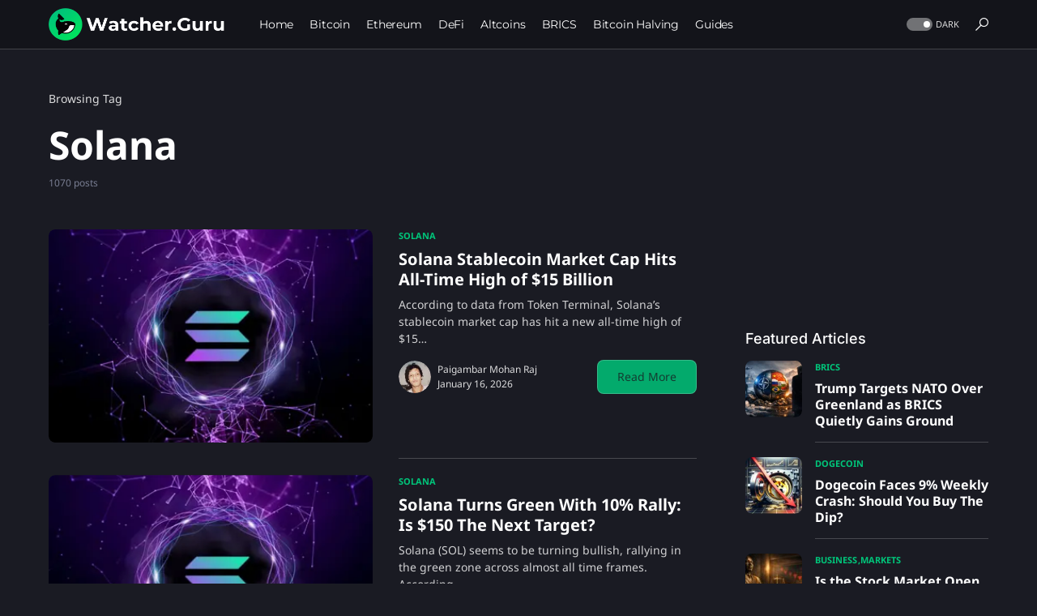

--- FILE ---
content_type: text/html; charset=UTF-8
request_url: https://watcher.guru/news/tag/solana
body_size: 24776
content:
<!doctype html><html lang="en-US"><head><meta charset="UTF-8"><meta name="viewport" content="width=device-width,initial-scale=1"><link rel="profile" href="https://gmpg.org/xfn/11"><script data-cfasync="false" data-no-defer="1" data-no-minify="1" data-no-optimize="1">var ewww_webp_supported=!1;function check_webp_feature(e,t){var n;t=0[0]!==t?t:function(){},ewww_webp_supported?t(ewww_webp_supported):((n=new Image).onload=function(){ewww_webp_supported=0<n.width&&0<n.height,t&&t(ewww_webp_supported)},n.onerror=function(){t&&t(!1)},n.src="data:image/webp;base64,"+{alpha:"UklGRkoAAABXRUJQVlA4WAoAAAAQAAAAAAAAAAAAQUxQSAwAAAARBxAR/Q9ERP8DAABWUDggGAAAABQBAJ0BKgEAAQAAAP4AAA3AAP7mtQAAAA=="}[e])}check_webp_feature("alpha")</script><script data-cfasync="false" data-no-defer="1" data-no-minify="1" data-no-optimize="1">var Arrive=function(e,t){"use strict";if(e.MutationObserver&&"undefined"!=typeof HTMLElement){var r,l,u=0,n=(l=HTMLElement.prototype.matches||HTMLElement.prototype.webkitMatchesSelector||HTMLElement.prototype.mozMatchesSelector||HTMLElement.prototype.msMatchesSelector,{matchesSelector:function(e,t){return e instanceof HTMLElement&&l.call(e,t)},addMethod:function(e,t,n){var s=e[t];e[t]=function(){return n.length==arguments.length?n.apply(this,arguments):"function"==typeof s?s.apply(this,arguments):0[0]}},callCallbacks:function(e,t){t&&t.options.onceOnly&&1==t.firedElems.length&&(e=[e[0]]);for(var n,s=0;n=e[s];s++)n&&n.callback&&n.callback.call(n.elem,n.elem);t&&t.options.onceOnly&&1==t.firedElems.length&&t.me.unbindEventWithSelectorAndCallback.call(t.target,t.selector,t.callback)},checkChildNodesRecursively:function(e,t,s,o){for(var i,a=0;i=e[a];a++)s(i,t,o)&&o.push({callback:t.callback,elem:i}),0<i.childNodes.length&&n.checkChildNodesRecursively(i.childNodes,t,s,o)},mergeArrays:function(e,t){var n,s={};for(n in e)e.hasOwnProperty(n)&&(s[n]=e[n]);for(n in t)t.hasOwnProperty(n)&&(s[n]=t[n]);return s},toElementsArray:function(t){return t=0[0]!==t&&("number"!=typeof t.length||t===e)?[t]:t}}),h=(i.prototype.addEvent=function(e,t,n,s){return s={target:e,selector:t,options:n,callback:s,firedElems:[]},this._beforeAdding&&this._beforeAdding(s),this._eventsBucket.push(s),s},i.prototype.removeEvent=function(e){for(var t,n=this._eventsBucket.length-1;t=this._eventsBucket[n];n--)e(t)&&(this._beforeRemoving&&this._beforeRemoving(t),(t=this._eventsBucket.splice(n,1))&&t.length&&(t[0].callback=null))},i.prototype.beforeAdding=function(e){this._beforeAdding=e},i.prototype.beforeRemoving=function(e){this._beforeRemoving=e},i),d=function(s,o){var i=new h,a=this,r={fireOnAttributesModification:!1};return i.beforeAdding(function(t){n=t.target,n!==e.document&&n!==e||(n=document.getElementsByTagName("html")[0]);var n,i=new MutationObserver(function(e){o.call(this,e,t)}),r=s(t.options);i.observe(n,r),t.observer=i,t.me=a}),i.beforeRemoving(function(e){e.observer.disconnect()}),this.bindEvent=function(e,t,s){t=n.mergeArrays(r,t);for(var a=n.toElementsArray(this),o=0;o<a.length;o++)i.addEvent(a[o],e,t,s)},this.unbindEvent=function(){var e=n.toElementsArray(this);i.removeEvent(function(n){for(var s=0;s<e.length;s++)if(this===t||n.target===e[s])return!0;return!1})},this.unbindEventWithSelectorOrCallback=function(e){var s=n.toElementsArray(this),o=e,a="function"==typeof e?function(e){for(var n=0;n<s.length;n++)if((this===t||e.target===s[n])&&e.callback===o)return!0;return!1}:function(n){for(var o=0;o<s.length;o++)if((this===t||n.target===s[o])&&n.selector===e)return!0;return!1};i.removeEvent(a)},this.unbindEventWithSelectorAndCallback=function(e,s){var o=n.toElementsArray(this);i.removeEvent(function(n){for(var i=0;i<o.length;i++)if((this===t||n.target===o[i])&&n.selector===e&&n.callback===s)return!0;return!1})},this},s=new function(){var i,e={fireOnAttributesModification:!1,onceOnly:!1,existing:!1};function o(e,s){return!!n.matchesSelector(e,s.selector)&&!(e._id===t&&(e._id=u++),-1!=s.firedElems.indexOf(e._id))&&(s.firedElems.push(e._id),!0)}return i=(s=new d(function(e){var t={attributes:!1,childList:!0,subtree:!0};return e.fireOnAttributesModification&&(t.attributes=!0),t},function(e,t){e.forEach(function(e){var s=e.addedNodes,a=e.target,i=[];null!==s&&0<s.length?n.checkChildNodesRecursively(s,t,o,i):"attributes"===e.type&&o(a,t)&&i.push({callback:t.callback,elem:a}),n.callCallbacks(i,t)})})).bindEvent,s.bindEvent=function(t,s,o){if(s=0[0]===o?(o=s,e):n.mergeArrays(e,s),c=n.toElementsArray(this),s.existing){for(var r,c,d,a=[],l=0;l<c.length;l++)for(d=c[l].querySelectorAll(t),r=0;r<d.length;r++)a.push({callback:o,elem:d[r]});if(s.onceOnly&&a.length)return o.call(a[0].elem,a[0].elem);setTimeout(n.callCallbacks,1,a)}i.call(this,t,s,o)},s},o=new function(){var t,e={};function s(e,t){return n.matchesSelector(e,t.selector)}return t=(o=new d(function(){return{childList:!0,subtree:!0}},function(e,t){e.forEach(function(e){var o=e.removedNodes,e=[];null!==o&&0<o.length&&n.checkChildNodesRecursively(o,t,s,e),n.callCallbacks(e,t)})})).bindEvent,o.bindEvent=function(s,o,i){o=0[0]===i?(i=o,e):n.mergeArrays(e,o),t.call(this,s,o,i)},o};return a(HTMLElement.prototype),a(NodeList.prototype),a(HTMLCollection.prototype),a(HTMLDocument.prototype),a(Window.prototype),r={},c(s,r,"unbindAllArrive"),c(o,r,"unbindAllLeave"),r}function i(){this._eventsBucket=[],this._beforeAdding=null,this._beforeRemoving=null}function c(e,t,s){n.addMethod(t,s,e.unbindEvent),n.addMethod(t,s,e.unbindEventWithSelectorOrCallback),n.addMethod(t,s,e.unbindEventWithSelectorAndCallback)}function a(e){e.arrive=s.bindEvent,c(s,e,"unbindArrive"),e.leave=o.bindEvent,c(o,e,"unbindLeave")}}(window,0[0]),ewww_webp_supported=!1;function check_webp_feature(e,t){var n;ewww_webp_supported?t(ewww_webp_supported):((n=new Image).onload=function(){ewww_webp_supported=0<n.width&&0<n.height,t(ewww_webp_supported)},n.onerror=function(){t(!1)},n.src="data:image/webp;base64,"+{alpha:"UklGRkoAAABXRUJQVlA4WAoAAAAQAAAAAAAAAAAAQUxQSAwAAAARBxAR/Q9ERP8DAABWUDggGAAAABQBAJ0BKgEAAQAAAP4AAA3AAP7mtQAAAA==",animation:"UklGRlIAAABXRUJQVlA4WAoAAAASAAAAAAAAAAAAQU5JTQYAAAD/////AABBTk1GJgAAAAAAAAAAAAAAAAAAAGQAAABWUDhMDQAAAC8AAAAQBxAREYiI/gcA"}[e])}function ewwwLoadImages(e){if(e){for(var i=document.querySelectorAll(".batch-image img, .image-wrapper a, .ngg-pro-masonry-item a, .ngg-galleria-offscreen-seo-wrapper a"),t=0,o=i.length;t<o;t++)ewwwAttr(i[t],"data-src",i[t].getAttribute("data-webp")),ewwwAttr(i[t],"data-thumbnail",i[t].getAttribute("data-webp-thumbnail"));for(var r=document.querySelectorAll("div.woocommerce-product-gallery__image"),t=0,o=r.length;t<o;t++)ewwwAttr(r[t],"data-thumb",r[t].getAttribute("data-webp-thumb"))}for(var a=document.querySelectorAll("video"),t=0,o=a.length;t<o;t++)ewwwAttr(a[t],"poster",e?a[t].getAttribute("data-poster-webp"):a[t].getAttribute("data-poster-image"));for(var c,s=document.querySelectorAll("img.ewww_webp_lazy_load"),t=0,o=s.length;t<o;t++)e&&(ewwwAttr(s[t],"data-lazy-srcset",s[t].getAttribute("data-lazy-srcset-webp")),ewwwAttr(s[t],"data-srcset",s[t].getAttribute("data-srcset-webp")),ewwwAttr(s[t],"data-lazy-src",s[t].getAttribute("data-lazy-src-webp")),ewwwAttr(s[t],"data-src",s[t].getAttribute("data-src-webp")),ewwwAttr(s[t],"data-orig-file",s[t].getAttribute("data-webp-orig-file")),ewwwAttr(s[t],"data-medium-file",s[t].getAttribute("data-webp-medium-file")),ewwwAttr(s[t],"data-large-file",s[t].getAttribute("data-webp-large-file")),null!=(c=s[t].getAttribute("srcset"))&&!1!==c&&c.includes("R0lGOD")&&ewwwAttr(s[t],"src",s[t].getAttribute("data-lazy-src-webp"))),s[t].className=s[t].className.replace(/\bewww_webp_lazy_load\b/,"");for(var n=document.querySelectorAll(".ewww_webp"),t=0,o=n.length;t<o;t++)e?(ewwwAttr(n[t],"srcset",n[t].getAttribute("data-srcset-webp")),ewwwAttr(n[t],"src",n[t].getAttribute("data-src-webp")),ewwwAttr(n[t],"data-orig-file",n[t].getAttribute("data-webp-orig-file")),ewwwAttr(n[t],"data-medium-file",n[t].getAttribute("data-webp-medium-file")),ewwwAttr(n[t],"data-large-file",n[t].getAttribute("data-webp-large-file")),ewwwAttr(n[t],"data-large_image",n[t].getAttribute("data-webp-large_image")),ewwwAttr(n[t],"data-src",n[t].getAttribute("data-webp-src"))):(ewwwAttr(n[t],"srcset",n[t].getAttribute("data-srcset-img")),ewwwAttr(n[t],"src",n[t].getAttribute("data-src-img"))),n[t].className=n[t].className.replace(/\bewww_webp\b/,"ewww_webp_loaded");window.jQuery&&jQuery.fn.isotope&&jQuery.fn.imagesLoaded&&(jQuery(".fusion-posts-container-infinite").imagesLoaded(function(){jQuery(".fusion-posts-container-infinite").hasClass("isotope")&&jQuery(".fusion-posts-container-infinite").isotope()}),jQuery(".fusion-portfolio:not(.fusion-recent-works) .fusion-portfolio-wrapper").imagesLoaded(function(){jQuery(".fusion-portfolio:not(.fusion-recent-works) .fusion-portfolio-wrapper").isotope()}))}function ewwwWebPInit(e){ewwwLoadImages(e),ewwwNggLoadGalleries(e),document.arrive(".ewww_webp",function(){ewwwLoadImages(e)}),document.arrive(".ewww_webp_lazy_load",function(){ewwwLoadImages(e)}),document.arrive("videos",function(){ewwwLoadImages(e)}),"loading"==document.readyState?document.addEventListener("DOMContentLoaded",ewwwJSONParserInit):("undefined"!=typeof galleries&&ewwwNggParseGalleries(e),ewwwWooParseVariations(e))}function ewwwAttr(e,t,n){n!=null&&!1!==n&&e.setAttribute(t,n)}function ewwwJSONParserInit(){"undefined"!=typeof galleries&&check_webp_feature("alpha",ewwwNggParseGalleries),check_webp_feature("alpha",ewwwWooParseVariations)}function ewwwWooParseVariations(e){if(e)for(var t,n,s,i=document.querySelectorAll("form.variations_form"),o=0,a=i.length;o<a;o++){t=i[o].getAttribute("data-product_variations"),s=!1;try{for(n in t=JSON.parse(t))0[0]!==t[n]&&0[0]!==t[n].image&&(0[0]!==t[n].image.src_webp&&(t[n].image.src=t[n].image.src_webp,s=!0),0[0]!==t[n].image.srcset_webp&&(t[n].image.srcset=t[n].image.srcset_webp,s=!0),0[0]!==t[n].image.full_src_webp&&(t[n].image.full_src=t[n].image.full_src_webp,s=!0),0[0]!==t[n].image.gallery_thumbnail_src_webp&&(t[n].image.gallery_thumbnail_src=t[n].image.gallery_thumbnail_src_webp,s=!0),0[0]!==t[n].image.thumb_src_webp&&(t[n].image.thumb_src=t[n].image.thumb_src_webp,s=!0));s&&ewwwAttr(i[o],"data-product_variations",JSON.stringify(t))}catch(e){}}}function ewwwNggParseGalleries(e){if(e)for(t in galleries){var t,n=galleries[t];galleries[t].images_list=ewwwNggParseImageList(n.images_list)}}function ewwwNggLoadGalleries(e){e&&document.addEventListener("ngg.galleria.themeadded",function(){window.ngg_galleria._create_backup=window.ngg_galleria.create,window.ngg_galleria.create=function(e,t){var n=$(e).data("id");return galleries["gallery_"+n].images_list=ewwwNggParseImageList(galleries["gallery_"+n].images_list),window.ngg_galleria._create_backup(e,t)}})}function ewwwNggParseImageList(e){for(n in e){var n,s,o,t=e[n];if(0[0]!==t["image-webp"]&&(e[n].image=t["image-webp"],delete e[n]["image-webp"]),0[0]!==t["thumb-webp"]&&(e[n].thumb=t["thumb-webp"],delete e[n]["thumb-webp"]),0[0]!==t.full_image_webp&&(e[n].full_image=t.full_image_webp,delete e[n].full_image_webp),0[0]!==t.srcsets)for(s in t.srcsets)nggSrcset=t.srcsets[s],0[0]!==t.srcsets[s+"-webp"]&&(e[n].srcsets[s]=t.srcsets[s+"-webp"],delete e[n].srcsets[s+"-webp"]);if(0[0]!==t.full_srcsets)for(o in t.full_srcsets)nggFSrcset=t.full_srcsets[o],0[0]!==t.full_srcsets[o+"-webp"]&&(e[n].full_srcsets[o]=t.full_srcsets[o+"-webp"],delete e[n].full_srcsets[o+"-webp"])}return e}check_webp_feature("alpha",ewwwWebPInit)</script><meta name='robots' content='noindex, follow'><title>Solana - Watcher Guru</title><meta property="og:locale" content="en_US"><meta property="og:type" content="article"><meta property="og:title" content="Solana - Watcher Guru"><meta property="og:url" content="https://watcher.guru/news/tag/solana"><meta property="og:site_name" content="Watcher Guru"><meta property="og:image" content="https://watcher.guru/news/wp-content/uploads/2022/01/discord-banner-2-1.jpg"><meta property="og:image:width" content="1920"><meta property="og:image:height" content="1080"><meta property="og:image:type" content="image/jpeg"><meta name="twitter:card" content="summary_large_image"><meta name="twitter:site" content="@WatcherGuru"><script type="application/ld+json" class="yoast-schema-graph">{"@context":"https://schema.org","@graph":[{"@type":"CollectionPage","@id":"https://watcher.guru/news/tag/solana","url":"https://watcher.guru/news/tag/solana","name":"Solana - Watcher Guru","isPartOf":{"@id":"https://watcher.guru/news/#website"},"primaryImageOfPage":{"@id":"https://watcher.guru/news/tag/solana#primaryimage"},"image":{"@id":"https://watcher.guru/news/tag/solana#primaryimage"},"thumbnailUrl":"https://watcher.guru/news/wp-content/uploads/2025/06/opera_ePoG94Y6KS.jpg","breadcrumb":{"@id":"https://watcher.guru/news/tag/solana#breadcrumb"},"inLanguage":"en-US"},{"@type":"ImageObject","inLanguage":"en-US","@id":"https://watcher.guru/news/tag/solana#primaryimage","url":"https://watcher.guru/news/wp-content/uploads/2025/06/opera_ePoG94Y6KS.jpg","contentUrl":"https://watcher.guru/news/wp-content/uploads/2025/06/opera_ePoG94Y6KS.jpg","width":1363,"height":761,"caption":"Source: CryptoRank"},{"@type":"BreadcrumbList","@id":"https://watcher.guru/news/tag/solana#breadcrumb","itemListElement":[{"@type":"ListItem","position":1,"name":"Home","item":"https://watcher.guru/news/"},{"@type":"ListItem","position":2,"name":"Solana"}]},{"@type":"WebSite","@id":"https://watcher.guru/news/#website","url":"https://watcher.guru/news/","name":"Watcher Guru","description":"Watcher Guru News","publisher":{"@id":"https://watcher.guru/news/#organization"},"potentialAction":[{"@type":"SearchAction","target":{"@type":"EntryPoint","urlTemplate":"https://watcher.guru/news/?s={search_term_string}"},"query-input":{"@type":"PropertyValueSpecification","valueRequired":true,"valueName":"search_term_string"}}],"inLanguage":"en-US"},{"@type":"Organization","@id":"https://watcher.guru/news/#organization","name":"Watcher Guru","url":"https://watcher.guru/news/","logo":{"@type":"ImageObject","inLanguage":"en-US","@id":"https://watcher.guru/news/#/schema/logo/image/","url":"https://watcher.guru/news/wp-content/uploads/2022/07/logo_1024x1024.png","contentUrl":"https://watcher.guru/news/wp-content/uploads/2022/07/logo_1024x1024.png","width":1022,"height":1024,"caption":"Watcher Guru"},"image":{"@id":"https://watcher.guru/news/#/schema/logo/image/"},"sameAs":["https://www.facebook.com/WatcherGuru/","https://x.com/WatcherGuru","https://mastodon.social/@watcherguru","https://www.instagram.com/watcher.guru/","https://www.youtube.com/c/WatcherGuru","https://www.tiktok.com/@watcherguru","https://t.me/watcherguru","https://discord.com/invite/watcherguru","https://t.me/watcherguruchat","https://www.linkedin.com/company/watcherguru"],"email":"contact@watcher.guru","legalName":"Watcher Guru Inc."}]}</script><link rel='dns-prefetch' href='//www.googletagmanager.com'><link rel="alternate" type="application/rss+xml" title="Watcher Guru &#187; Feed" href="https://watcher.guru/news/feed"><link rel="preload" href="https://watcher.guru/news/wp-content/plugins/canvas/assets/fonts/canvas-icons.woff" as="font" type="font/woff" crossorigin><style id='wp-img-auto-sizes-contain-inline-css'>img:is([sizes=auto i],[sizes^="auto," i]){contain-intrinsic-size:3e3px 1500px}</style><link rel='stylesheet' id='canvas-css' href='https://watcher.guru/news/wp-content/plugins/canvas/assets/css/canvas.css?ver=2.5.1' media='all'><link rel='alternate stylesheet' id='powerkit-icons-css' href='https://watcher.guru/news/wp-content/plugins/powerkit/assets/fonts/powerkit-icons.woff?ver=3.0.4' as='font' type='font/wof' crossorigin><link rel='stylesheet' id='powerkit-css' href='https://watcher.guru/news/wp-content/plugins/powerkit/assets/css/powerkit.css?ver=3.0.4' media='all'><style id='wp-block-library-inline-css'>:root{--wp-block-synced-color:#7a00df;--wp-block-synced-color--rgb:122,0,223;--wp-bound-block-color:var(--wp-block-synced-color);--wp-editor-canvas-background:#ddd;--wp-admin-theme-color:#007cba;--wp-admin-theme-color--rgb:0,124,186;--wp-admin-theme-color-darker-10:#006ba1;--wp-admin-theme-color-darker-10--rgb:0,107,160.5;--wp-admin-theme-color-darker-20:#005a87;--wp-admin-theme-color-darker-20--rgb:0,90,135;--wp-admin-border-width-focus:2px}@media(min-resolution:192dpi){:root{--wp-admin-border-width-focus:1.5px}}.wp-element-button{cursor:pointer}:root .has-very-light-gray-background-color{background-color:#eee}:root .has-very-dark-gray-background-color{background-color:#313131}:root .has-very-light-gray-color{color:#eee}:root .has-very-dark-gray-color{color:#313131}:root .has-vivid-green-cyan-to-vivid-cyan-blue-gradient-background{background:linear-gradient(135deg,#00d084,#0693e3)}:root .has-purple-crush-gradient-background{background:linear-gradient(135deg,#34e2e4,#4721fb 50%,#ab1dfe)}:root .has-hazy-dawn-gradient-background{background:linear-gradient(135deg,#faaca8,#dad0ec)}:root .has-subdued-olive-gradient-background{background:linear-gradient(135deg,#fafae1,#67a671)}:root .has-atomic-cream-gradient-background{background:linear-gradient(135deg,#fdd79a,#004a59)}:root .has-nightshade-gradient-background{background:linear-gradient(135deg,#330968,#31cdcf)}:root .has-midnight-gradient-background{background:linear-gradient(135deg,#020381,#2874fc)}:root{--wp--preset--font-size--normal:16px;--wp--preset--font-size--huge:42px}.has-regular-font-size{font-size:1em}.has-larger-font-size{font-size:2.625em}.has-normal-font-size{font-size:var(--wp--preset--font-size--normal)}.has-huge-font-size{font-size:var(--wp--preset--font-size--huge)}.has-text-align-center{text-align:center}.has-text-align-left{text-align:left}.has-text-align-right{text-align:right}.has-fit-text{white-space:nowrap!important}#end-resizable-editor-section{display:none}.aligncenter{clear:both}.items-justified-left{justify-content:flex-start}.items-justified-center{justify-content:center}.items-justified-right{justify-content:flex-end}.items-justified-space-between{justify-content:space-between}.screen-reader-text{border:0;clip-path:inset(50%);height:1px;margin:-1px;overflow:hidden;padding:0;position:absolute;width:1px;word-wrap:normal!important}.screen-reader-text:focus{background-color:#ddd;clip-path:none;color:#444;display:block;font-size:1em;height:auto;left:5px;line-height:normal;padding:15px 23px 14px;text-decoration:none;top:5px;width:auto;z-index:100000}html :where(.has-border-color){border-style:solid}html :where([style*=border-top-color]){border-top-style:solid}html :where([style*=border-right-color]){border-right-style:solid}html :where([style*=border-bottom-color]){border-bottom-style:solid}html :where([style*=border-left-color]){border-left-style:solid}html :where([style*=border-width]){border-style:solid}html :where([style*=border-top-width]){border-top-style:solid}html :where([style*=border-right-width]){border-right-style:solid}html :where([style*=border-bottom-width]){border-bottom-style:solid}html :where([style*=border-left-width]){border-left-style:solid}html :where(img[class*=wp-image-]){height:auto;max-width:100%}:where(figure){margin:0 0 1em}html :where(.is-position-sticky){--wp-admin--admin-bar--position-offset:var(--wp-admin--admin-bar--height,0px)}@media screen and (max-width:600px){html :where(.is-position-sticky){--wp-admin--admin-bar--position-offset:0px}}</style><style id='wp-block-heading-inline-css'>h1:where(.wp-block-heading).has-background,h2:where(.wp-block-heading).has-background,h3:where(.wp-block-heading).has-background,h4:where(.wp-block-heading).has-background,h5:where(.wp-block-heading).has-background,h6:where(.wp-block-heading).has-background{padding:1.25em 2.375em}h1.has-text-align-left[style*=writing-mode]:where([style*=vertical-lr]),h1.has-text-align-right[style*=writing-mode]:where([style*=vertical-rl]),h2.has-text-align-left[style*=writing-mode]:where([style*=vertical-lr]),h2.has-text-align-right[style*=writing-mode]:where([style*=vertical-rl]),h3.has-text-align-left[style*=writing-mode]:where([style*=vertical-lr]),h3.has-text-align-right[style*=writing-mode]:where([style*=vertical-rl]),h4.has-text-align-left[style*=writing-mode]:where([style*=vertical-lr]),h4.has-text-align-right[style*=writing-mode]:where([style*=vertical-rl]),h5.has-text-align-left[style*=writing-mode]:where([style*=vertical-lr]),h5.has-text-align-right[style*=writing-mode]:where([style*=vertical-rl]),h6.has-text-align-left[style*=writing-mode]:where([style*=vertical-lr]),h6.has-text-align-right[style*=writing-mode]:where([style*=vertical-rl]){rotate:180deg}</style><style id='wp-block-group-inline-css'>.wp-block-group{box-sizing:border-box}:where(.wp-block-group.wp-block-group-is-layout-constrained){position:relative}</style><style id='wp-block-paragraph-inline-css'>.is-small-text{font-size:.875em}.is-regular-text{font-size:1em}.is-large-text{font-size:2.25em}.is-larger-text{font-size:3em}.has-drop-cap:not(:focus):first-letter{float:left;font-size:8.4em;font-style:normal;font-weight:100;line-height:.68;margin:.05em .1em 0 0;text-transform:uppercase}body.rtl .has-drop-cap:not(:focus):first-letter{float:none;margin-left:.1em}p.has-drop-cap.has-background{overflow:hidden}:root :where(p.has-background){padding:1.25em 2.375em}:where(p.has-text-color:not(.has-link-color)) a{color:inherit}p.has-text-align-left[style*="writing-mode:vertical-lr"],p.has-text-align-right[style*="writing-mode:vertical-rl"]{rotate:180deg}</style><link rel='stylesheet' id='canvas-block-section-heading-style-css' href='https://watcher.guru/news/wp-content/plugins/canvas/components/basic-elements/block-section-heading/block.css?ver=1750157168' media='all'><style id='global-styles-inline-css'>:root{--wp--preset--aspect-ratio--square:1;--wp--preset--aspect-ratio--4-3:4/3;--wp--preset--aspect-ratio--3-4:3/4;--wp--preset--aspect-ratio--3-2:3/2;--wp--preset--aspect-ratio--2-3:2/3;--wp--preset--aspect-ratio--16-9:16/9;--wp--preset--aspect-ratio--9-16:9/16;--wp--preset--color--black:#000000;--wp--preset--color--cyan-bluish-gray:#abb8c3;--wp--preset--color--white:#FFFFFF;--wp--preset--color--pale-pink:#f78da7;--wp--preset--color--vivid-red:#cf2e2e;--wp--preset--color--luminous-vivid-orange:#ff6900;--wp--preset--color--luminous-vivid-amber:#fcb900;--wp--preset--color--light-green-cyan:#7bdcb5;--wp--preset--color--vivid-green-cyan:#00d084;--wp--preset--color--pale-cyan-blue:#8ed1fc;--wp--preset--color--vivid-cyan-blue:#0693e3;--wp--preset--color--vivid-purple:#9b51e0;--wp--preset--color--blue:#59BACC;--wp--preset--color--green:#58AD69;--wp--preset--color--orange:#FFBC49;--wp--preset--color--red:#e32c26;--wp--preset--color--gray-50:#f8f9fa;--wp--preset--color--gray-100:#f8f9fb;--wp--preset--color--gray-200:#e9ecef;--wp--preset--color--secondary:#818181;--wp--preset--gradient--vivid-cyan-blue-to-vivid-purple:linear-gradient(135deg,rgb(6,147,227) 0%,rgb(155,81,224) 100%);--wp--preset--gradient--light-green-cyan-to-vivid-green-cyan:linear-gradient(135deg,rgb(122,220,180) 0%,rgb(0,208,130) 100%);--wp--preset--gradient--luminous-vivid-amber-to-luminous-vivid-orange:linear-gradient(135deg,rgb(252,185,0) 0%,rgb(255,105,0) 100%);--wp--preset--gradient--luminous-vivid-orange-to-vivid-red:linear-gradient(135deg,rgb(255,105,0) 0%,rgb(207,46,46) 100%);--wp--preset--gradient--very-light-gray-to-cyan-bluish-gray:linear-gradient(135deg,rgb(238,238,238) 0%,rgb(169,184,195) 100%);--wp--preset--gradient--cool-to-warm-spectrum:linear-gradient(135deg,rgb(74,234,220) 0%,rgb(151,120,209) 20%,rgb(207,42,186) 40%,rgb(238,44,130) 60%,rgb(251,105,98) 80%,rgb(254,248,76) 100%);--wp--preset--gradient--blush-light-purple:linear-gradient(135deg,rgb(255,206,236) 0%,rgb(152,150,240) 100%);--wp--preset--gradient--blush-bordeaux:linear-gradient(135deg,rgb(254,205,165) 0%,rgb(254,45,45) 50%,rgb(107,0,62) 100%);--wp--preset--gradient--luminous-dusk:linear-gradient(135deg,rgb(255,203,112) 0%,rgb(199,81,192) 50%,rgb(65,88,208) 100%);--wp--preset--gradient--pale-ocean:linear-gradient(135deg,rgb(255,245,203) 0%,rgb(182,227,212) 50%,rgb(51,167,181) 100%);--wp--preset--gradient--electric-grass:linear-gradient(135deg,rgb(202,248,128) 0%,rgb(113,206,126) 100%);--wp--preset--gradient--midnight:linear-gradient(135deg,rgb(2,3,129) 0%,rgb(40,116,252) 100%);--wp--preset--font-size--small:13px;--wp--preset--font-size--medium:20px;--wp--preset--font-size--large:36px;--wp--preset--font-size--x-large:42px;--wp--preset--spacing--20:0.44rem;--wp--preset--spacing--30:0.67rem;--wp--preset--spacing--40:1rem;--wp--preset--spacing--50:1.5rem;--wp--preset--spacing--60:2.25rem;--wp--preset--spacing--70:3.38rem;--wp--preset--spacing--80:5.06rem;--wp--preset--shadow--natural:6px 6px 9px rgba(0, 0, 0, 0.2);--wp--preset--shadow--deep:12px 12px 50px rgba(0, 0, 0, 0.4);--wp--preset--shadow--sharp:6px 6px 0px rgba(0, 0, 0, 0.2);--wp--preset--shadow--outlined:6px 6px 0px -3px rgb(255, 255, 255), 6px 6px rgb(0, 0, 0);--wp--preset--shadow--crisp:6px 6px 0px rgb(0, 0, 0)}:where(.is-layout-flex){gap:.5em}:where(.is-layout-grid){gap:.5em}body .is-layout-flex{display:flex}.is-layout-flex{flex-wrap:wrap;align-items:center}.is-layout-flex>:is(*,div){margin:0}body .is-layout-grid{display:grid}.is-layout-grid>:is(*,div){margin:0}:where(.wp-block-columns.is-layout-flex){gap:2em}:where(.wp-block-columns.is-layout-grid){gap:2em}:where(.wp-block-post-template.is-layout-flex){gap:1.25em}:where(.wp-block-post-template.is-layout-grid){gap:1.25em}.has-black-color{color:var(--wp--preset--color--black)!important}.has-cyan-bluish-gray-color{color:var(--wp--preset--color--cyan-bluish-gray)!important}.has-white-color{color:var(--wp--preset--color--white)!important}.has-pale-pink-color{color:var(--wp--preset--color--pale-pink)!important}.has-vivid-red-color{color:var(--wp--preset--color--vivid-red)!important}.has-luminous-vivid-orange-color{color:var(--wp--preset--color--luminous-vivid-orange)!important}.has-luminous-vivid-amber-color{color:var(--wp--preset--color--luminous-vivid-amber)!important}.has-light-green-cyan-color{color:var(--wp--preset--color--light-green-cyan)!important}.has-vivid-green-cyan-color{color:var(--wp--preset--color--vivid-green-cyan)!important}.has-pale-cyan-blue-color{color:var(--wp--preset--color--pale-cyan-blue)!important}.has-vivid-cyan-blue-color{color:var(--wp--preset--color--vivid-cyan-blue)!important}.has-vivid-purple-color{color:var(--wp--preset--color--vivid-purple)!important}.has-black-background-color{background-color:var(--wp--preset--color--black)!important}.has-cyan-bluish-gray-background-color{background-color:var(--wp--preset--color--cyan-bluish-gray)!important}.has-white-background-color{background-color:var(--wp--preset--color--white)!important}.has-pale-pink-background-color{background-color:var(--wp--preset--color--pale-pink)!important}.has-vivid-red-background-color{background-color:var(--wp--preset--color--vivid-red)!important}.has-luminous-vivid-orange-background-color{background-color:var(--wp--preset--color--luminous-vivid-orange)!important}.has-luminous-vivid-amber-background-color{background-color:var(--wp--preset--color--luminous-vivid-amber)!important}.has-light-green-cyan-background-color{background-color:var(--wp--preset--color--light-green-cyan)!important}.has-vivid-green-cyan-background-color{background-color:var(--wp--preset--color--vivid-green-cyan)!important}.has-pale-cyan-blue-background-color{background-color:var(--wp--preset--color--pale-cyan-blue)!important}.has-vivid-cyan-blue-background-color{background-color:var(--wp--preset--color--vivid-cyan-blue)!important}.has-vivid-purple-background-color{background-color:var(--wp--preset--color--vivid-purple)!important}.has-black-border-color{border-color:var(--wp--preset--color--black)!important}.has-cyan-bluish-gray-border-color{border-color:var(--wp--preset--color--cyan-bluish-gray)!important}.has-white-border-color{border-color:var(--wp--preset--color--white)!important}.has-pale-pink-border-color{border-color:var(--wp--preset--color--pale-pink)!important}.has-vivid-red-border-color{border-color:var(--wp--preset--color--vivid-red)!important}.has-luminous-vivid-orange-border-color{border-color:var(--wp--preset--color--luminous-vivid-orange)!important}.has-luminous-vivid-amber-border-color{border-color:var(--wp--preset--color--luminous-vivid-amber)!important}.has-light-green-cyan-border-color{border-color:var(--wp--preset--color--light-green-cyan)!important}.has-vivid-green-cyan-border-color{border-color:var(--wp--preset--color--vivid-green-cyan)!important}.has-pale-cyan-blue-border-color{border-color:var(--wp--preset--color--pale-cyan-blue)!important}.has-vivid-cyan-blue-border-color{border-color:var(--wp--preset--color--vivid-cyan-blue)!important}.has-vivid-purple-border-color{border-color:var(--wp--preset--color--vivid-purple)!important}.has-vivid-cyan-blue-to-vivid-purple-gradient-background{background:var(--wp--preset--gradient--vivid-cyan-blue-to-vivid-purple)!important}.has-light-green-cyan-to-vivid-green-cyan-gradient-background{background:var(--wp--preset--gradient--light-green-cyan-to-vivid-green-cyan)!important}.has-luminous-vivid-amber-to-luminous-vivid-orange-gradient-background{background:var(--wp--preset--gradient--luminous-vivid-amber-to-luminous-vivid-orange)!important}.has-luminous-vivid-orange-to-vivid-red-gradient-background{background:var(--wp--preset--gradient--luminous-vivid-orange-to-vivid-red)!important}.has-very-light-gray-to-cyan-bluish-gray-gradient-background{background:var(--wp--preset--gradient--very-light-gray-to-cyan-bluish-gray)!important}.has-cool-to-warm-spectrum-gradient-background{background:var(--wp--preset--gradient--cool-to-warm-spectrum)!important}.has-blush-light-purple-gradient-background{background:var(--wp--preset--gradient--blush-light-purple)!important}.has-blush-bordeaux-gradient-background{background:var(--wp--preset--gradient--blush-bordeaux)!important}.has-luminous-dusk-gradient-background{background:var(--wp--preset--gradient--luminous-dusk)!important}.has-pale-ocean-gradient-background{background:var(--wp--preset--gradient--pale-ocean)!important}.has-electric-grass-gradient-background{background:var(--wp--preset--gradient--electric-grass)!important}.has-midnight-gradient-background{background:var(--wp--preset--gradient--midnight)!important}.has-small-font-size{font-size:var(--wp--preset--font-size--small)!important}.has-medium-font-size{font-size:var(--wp--preset--font-size--medium)!important}.has-large-font-size{font-size:var(--wp--preset--font-size--large)!important}.has-x-large-font-size{font-size:var(--wp--preset--font-size--x-large)!important}</style><style id='classic-theme-styles-inline-css'>/*!This file is auto-generated*/.wp-block-button__link{color:#fff;background-color:#32373c;border-radius:9999px;box-shadow:none;text-decoration:none;padding:calc(.667em + 2px)calc(1.333em + 2px);font-size:1.125em}.wp-block-file__button{background:#32373c;color:#fff;text-decoration:none}</style><link rel='stylesheet' id='canvas-block-posts-sidebar-css' href='https://watcher.guru/news/wp-content/plugins/canvas/components/posts/block-posts-sidebar/block-posts-sidebar.css?ver=1750157168' media='all'><link rel='stylesheet' id='canvas-block-heading-style-css' href='https://watcher.guru/news/wp-content/plugins/canvas/components/content-formatting/block-heading/block.css?ver=1750157168' media='all'><link rel='stylesheet' id='canvas-block-list-style-css' href='https://watcher.guru/news/wp-content/plugins/canvas/components/content-formatting/block-list/block.css?ver=1750157168' media='all'><link rel='stylesheet' id='canvas-block-paragraph-style-css' href='https://watcher.guru/news/wp-content/plugins/canvas/components/content-formatting/block-paragraph/block.css?ver=1750157168' media='all'><link rel='stylesheet' id='canvas-block-separator-style-css' href='https://watcher.guru/news/wp-content/plugins/canvas/components/content-formatting/block-separator/block.css?ver=1750157168' media='all'><link rel='stylesheet' id='canvas-block-group-style-css' href='https://watcher.guru/news/wp-content/plugins/canvas/components/basic-elements/block-group/block.css?ver=1750157168' media='all'><link rel='stylesheet' id='canvas-block-cover-style-css' href='https://watcher.guru/news/wp-content/plugins/canvas/components/basic-elements/block-cover/block.css?ver=1750157168' media='all'><link rel='stylesheet' id='gn-frontend-gnfollow-style-css' href='https://watcher.guru/news/wp-content/plugins/gn-publisher/assets/css/gn-frontend-gnfollow.min.css?ver=1.5.26' media='all'><link rel='stylesheet' id='powerkit-basic-elements-css' href='https://watcher.guru/news/wp-content/plugins/powerkit/modules/basic-elements/public/css/public-powerkit-basic-elements.css?ver=3.0.4' media='screen'><link rel='stylesheet' id='powerkit-coming-soon-css' href='https://watcher.guru/news/wp-content/plugins/powerkit/modules/coming-soon/public/css/public-powerkit-coming-soon.css?ver=3.0.4' media='all'><link rel='stylesheet' id='powerkit-content-formatting-css' href='https://watcher.guru/news/wp-content/plugins/powerkit/modules/content-formatting/public/css/public-powerkit-content-formatting.css?ver=3.0.4' media='all'><link rel='stylesheet' id='powerkit-featured-categories-css' href='https://watcher.guru/news/wp-content/plugins/powerkit/modules/featured-categories/public/css/public-powerkit-featured-categories.css?ver=3.0.4' media='all'><link rel='stylesheet' id='powerkit-inline-posts-css' href='https://watcher.guru/news/wp-content/plugins/powerkit/modules/inline-posts/public/css/public-powerkit-inline-posts.css?ver=3.0.4' media='all'><link rel='stylesheet' id='glightbox-css' href='https://watcher.guru/news/wp-content/plugins/powerkit/modules/lightbox/public/css/glightbox.min.css?ver=3.0.4' media='all'><link rel='stylesheet' id='powerkit-lightbox-css' href='https://watcher.guru/news/wp-content/plugins/powerkit/modules/lightbox/public/css/public-powerkit-lightbox.css?ver=3.0.4' media='all'><link rel='stylesheet' id='powerkit-opt-in-forms-css' href='https://watcher.guru/news/wp-content/plugins/powerkit/modules/opt-in-forms/public/css/public-powerkit-opt-in-forms.css?ver=3.0.4' media='all'><link rel='stylesheet' id='powerkit-widget-posts-css' href='https://watcher.guru/news/wp-content/plugins/powerkit/modules/posts/public/css/public-powerkit-widget-posts.css?ver=3.0.4' media='all'><link rel='stylesheet' id='powerkit-scroll-to-top-css' href='https://watcher.guru/news/wp-content/plugins/powerkit/modules/scroll-to-top/public/css/public-powerkit-scroll-to-top.css?ver=3.0.4' media='all'><link rel='stylesheet' id='powerkit-share-buttons-css' href='https://watcher.guru/news/wp-content/plugins/powerkit/modules/share-buttons/public/css/public-powerkit-share-buttons.css?ver=3.0.4' media='all'><link rel='stylesheet' id='powerkit-widget-about-css' href='https://watcher.guru/news/wp-content/plugins/powerkit/modules/widget-about/public/css/public-powerkit-widget-about.css?ver=3.0.4' media='all'><link rel='stylesheet' id='csco-styles-css' href='https://watcher.guru/news/wp-content/themes/networker/style.css?ver=6.9' media='all'><style id='csco-styles-inline-css'>:root{--social-links-label:"CONNECT"}.searchwp-live-search-no-min-chars:after{content:"Continue typing"}</style><link rel='stylesheet' id='searchwp-live-search-css' href='https://watcher.guru/news/wp-content/plugins/searchwp-live-ajax-search/assets/styles/style.min.css?ver=1.8.7' media='all'><style id='searchwp-live-search-inline-css'>.searchwp-live-search-result .searchwp-live-search-result--title a{font-size:16px}.searchwp-live-search-result .searchwp-live-search-result--price{font-size:14px}.searchwp-live-search-result .searchwp-live-search-result--add-to-cart .button{font-size:14px}</style><style id='quads-styles-inline-css'>.quads-location ins.adsbygoogle{background:0 0!important}.quads-location .quads_rotator_img{opacity:1!important}.quads.quads_ad_container{display:grid;grid-template-columns:auto;grid-gap:10px;padding:10px}.grid_image{animation:fadeIn .5s;-webkit-animation:fadeIn .5s;-moz-animation:fadeIn .5s;-o-animation:fadeIn .5s;-ms-animation:fadeIn .5s}.quads-ad-label{font-size:12px;text-align:center;color:#333}.quads_click_impression{display:none}.quads-location,.quads-ads-space{max-width:100%}@media only screen and (max-width:480px){.quads-ads-space,.penci-builder-element .quads-ads-space{max-width:340px}}</style><script src="https://watcher.guru/news/wp-includes/js/jquery/jquery.min.js?ver=3.7.1" id="jquery-core-js"></script><script src="https://watcher.guru/news/wp-includes/js/jquery/jquery-migrate.min.js?ver=3.4.1" id="jquery-migrate-js"></script><style id="canvas-blocks-dynamic-styles"></style><meta name="generator" content="Site Kit by Google 1.170.0"><meta name="theme-color" content="#00B86E"><meta name="twitter:user:creator:screen_name" content="WatcherGuru"><script>function submitDataLayerVariable(e){window.dataLayer=window.dataLayer||[],window.dataLayer.push(e)}const trackedServices={};function trackAdd(e="unknown"){if(trackedServices[e])return;trackedServices[e]=!0,submitDataLayerVariable({event:"serviceTracked",service_name:e}),submitDataLayerVariable({event:"trackAdvertiser",advertiser:e}),setTimeout(async function(){try{await fetch(`https://api.watcher.guru/adds/newstrack?s=${e}&url=${encodeURIComponent(window.location.href)}`)}catch(e){}},1500)}function isUserSubscribed(){try{const e=localStorage.getItem("twitter_subscriber");if(!e)return;const{username:n,timestamp:t}=JSON.parse(e);if(Date.now()-t>2592e6){localStorage.removeItem("twitter_subscriber");return}return!0}catch(e){}}function hideAllAdds(){try{const t=document.querySelectorAll(".add");for(var e=0;e<t.length;e++)t[e].style.display="none"}catch(e){}}function isAdsEnabled(){if(window.adsEnabled===!0)return!0;if(window.adsEnabled===!1)return!1;try{if(navigator.userAgent.match(/bot|spider|crawl|slurp|mediapartners/i))return window.adsEnabled=!1,!1}catch(e){}const e=["/news/jade-casino-the-worlds-first-decentralized-ev-gaming-ecosystem"],t=(window.location.pathname||"").toLowerCase();return e.includes(t)&&(window.adsEnabled=!1),isUserSubscribed()&&(window.adsEnabled=!1),window.adsEnabled===!1&&(hideAllAdds(),setInterval(hideAllAdds,1500),windowLoaded().then(hideAllAdds)),window.adsEnabled!==!1}let ezoicEnabledVar=0[0];function ezoicEnabled(){if(ezoicEnabledVar!==0[0])return ezoicEnabledVar;try{ezoicEnabledVar=window.ezoicTestActive===!0||window.ezoicTestActive===!1||window.location.search&&window.location.search.includes("ezoicmode=true")}catch(e){ezoicEnabledVar=!1}if(ezoicEnabledVar)try{gtag("event","Advertiser",{advertiser:"Ezoic"})}catch(e){}else try{gtag("event","Advertiser",{advertiser:"Publift"})}catch(e){}return ezoicEnabledVar}function delay(e){return new Promise(t=>setTimeout(t,e))}function windowIsLoaded(){return document.readyState==="complete"}async function windowLoaded(){return new Promise(function(e){if(windowIsLoaded())e();else{let t=setInterval(function(){windowIsLoaded()&&(clearInterval(t),e())},150);window.onload=t=>{e()},window.addEventListener("load",function(){e()})}})}async function lazyLoadScript(e,t,n,s={}){const i=document.querySelector(`#${t}`);if(i)return;const o=document.createElement("script");o.id=t,o.type="text/javascript",o.language="language",o.src=e,o.setAttribute("async",""),o.setAttribute("defer","");for(const e in s)o.setAttribute(e,s[e]);n||(n=document.body),n.appendChild(o);const a=document.querySelector(`#${t}`);return new Promise(function(e){a.addEventListener("load",function(){e()})})}async function loadPubliftAd(e){try{if(ezoicEnabled())return $(".cs-icon-search").css("color","#00C57A"),console.log("EZOIC ENABLED, NOT LOADING PUBLIFT AD:",e);if(!isAdsEnabled())return console.log("ADS DISABLED BY isAdsEnabled");await windowLoaded(),await delay(50),await lazyLoadScript("https://cdn.fuseplatform.net/publift/tags/2/2511/fuse.js","publiftScript"),fusetag.loadSlotById(e),console.log("LOADED PUBLIFT AD!!!!!!!!!!!!!"),trackAdd("publift")}catch(e){console.log("ERROR LOADING PUBLIFT AD:::::::::::::",e)}}async function loadSevioAd(e){try{if(!isAdsEnabled())return console.log("ADS DISABLED BY isAdsEnabled");await windowLoaded(),await delay(25),await lazyLoadScript("https://cdn.adx.ws/scripts/loader.js","sevioScript"),window.sevioads=window.sevioads||[],sevioads.push([{zone:e,adType:"banner",inventoryId:"704277d6-e2e4-475a-a17a-c2e0fba9ff2e",accountId:"9c87f314-2d7e-4506-b671-93d901a5fe08"}]),console.log("LOADED SEVIO AD:",e),trackAdd("sevio")}catch(e){console.log("ERROR LOADING SEVIO AD:::::::::::::",e)}}async function loadPrimis(e){if(!isAdsEnabled())return console.log("ADS DISABLED BY isAdsEnabled");console.log("Primis waiting for window load"),await windowLoaded(),console.log("Primis window loaded"),await delay(50),await lazyLoadScript("https://live.primis.tech/live/liveView.php?s=109058","primisScript",e),console.log("LOADED PRIMIS!!!!!!!!!"),trackAdd("primis")}async function loadOutbrain(){if(!isAdsEnabled())return console.log("ADS DISABLED BY isAdsEnabled");console.log("Outbrain waiting for window load"),await windowLoaded(),console.log("Outbrain window loaded"),await delay(50),await lazyLoadScript("https://widgets.outbrain.com/outbrain.js","outbrainScript"),console.log("LOADED OUTBRAIN!!!!!!!!!"),trackAdd("outbrain")}async function loadClickoutMedia(){if(!isAdsEnabled())return console.log("ADS DISABLED BY isAdsEnabled");console.log("Clickout media waiting for window load"),await windowLoaded(),console.log("Clickout media window loaded"),await delay(50),await lazyLoadScript("https://bs_d72c5433.cavewrap.care/sdk.js","clickoutMediaScript",0[0],{"data-clickout-type":"native_table_box"}),console.log("LOADED CLICKOUT MEDIA!!!!!!!!!"),trackAdd("clickout")}</script><style>.publift-ad{min-height:250px;display:flex;justify-content:center;align-items:center;border-radius:12px}@media screen and (max-width:730px){.header-banner-desktop{display:none!important}}@media screen and (min-width:729px){.header-banner-mobile{display:none!important}}.header-banner-desktop{min-height:90px;display:flex;justify-content:center;align-items:center;padding:20px;padding-bottom:0}.header-banner-mobile{min-height:90px;display:flex;justify-content:center;align-items:center;padding:20px}div[data-fuse="22560445528"]{min-height:140px;display:flex;justify-content:center;align-items:center;border-radius:12px}.quads-location{margin-left:auto!important;margin-right:auto!important}</style><script>document.cookie="quads_browser_width="+screen.width</script><style id='csco-theme-typography'>:root{--cs-font-base-family:Noto Sans;--cs-font-base-size:1rem;--cs-font-base-weight:400;--cs-font-base-style:normal;--cs-font-base-letter-spacing:normal;--cs-font-base-line-height:1.5;--cs-font-primary-family:Noto Sans;--cs-font-primary-size:0.875rem;--cs-font-primary-weight:500;--cs-font-primary-style:normal;--cs-font-primary-letter-spacing:normal;--cs-font-primary-text-transform:none;--cs-font-secondary-family:Noto Sans;--cs-font-secondary-size:0.75rem;--cs-font-secondary-weight:400;--cs-font-secondary-style:normal;--cs-font-secondary-letter-spacing:normal;--cs-font-secondary-text-transform:none;--cs-font-category-family:Noto Sans;--cs-font-category-size:0.6875rem;--cs-font-category-weight:600;--cs-font-category-style:normal;--cs-font-category-letter-spacing:normal;--cs-font-category-text-transform:uppercase;--cs-font-post-meta-family:Noto Sans;--cs-font-post-meta-size:0.75rem;--cs-font-post-meta-weight:400;--cs-font-post-meta-style:normal;--cs-font-post-meta-letter-spacing:normal;--cs-font-post-meta-text-transform:none;--cs-font-input-family:Noto Sans;--cs-font-input-size:0.75rem;--cs-font-input-weight:400;--cs-font-input-style:normal;--cs-font-input-letter-spacing:normal;--cs-font-input-text-transform:none;--cs-font-post-subtitle-family:inherit;--cs-font-post-subtitle-size:1.0rem;--cs-font-post-subtitle-letter-spacing:normal;--cs-font-post-content-family:Inter;--cs-font-post-content-size:1rem;--cs-font-post-content-letter-spacing:normal;--cs-font-entry-summary-family:Noto Sans;--cs-font-entry-summary-size:1.5rem;--cs-font-entry-summary-letter-spacing:normal;--cs-font-entry-excerpt-family:Noto Sans;--cs-font-entry-excerpt-size:0.875rem;--cs-font-entry-excerpt-letter-spacing:normal;--cs-font-main-logo-family:Inter;--cs-font-main-logo-size:1.25rem;--cs-font-main-logo-weight:500;--cs-font-main-logo-style:normal;--cs-font-main-logo-letter-spacing:normal;--cs-font-main-logo-text-transform:none;--cs-font-large-logo-family:Inter;--cs-font-large-logo-size:1.5rem;--cs-font-large-logo-weight:500;--cs-font-large-logo-style:normal;--cs-font-large-logo-letter-spacing:normal;--cs-font-large-logo-text-transform:none;--cs-font-footer-logo-family:Inter;--cs-font-footer-logo-size:1.25rem;--cs-font-footer-logo-weight:500;--cs-font-footer-logo-style:normal;--cs-font-footer-logo-letter-spacing:normal;--cs-font-footer-logo-text-transform:none;--cs-font-headings-family:Noto Sans;--cs-font-headings-weight:600;--cs-font-headings-style:normal;--cs-font-headings-line-height:1.25;--cs-font-headings-letter-spacing:normal;--cs-font-headings-text-transform:none;--cs-font-menu-family:Montserrat;--cs-font-menu-size:0.875rem;--cs-font-menu-weight:400;--cs-font-menu-style:normal;--cs-font-menu-letter-spacing:-0.0125em;--cs-font-menu-text-transform:none;--cs-font-submenu-family:Inter;--cs-font-submenu-size:0.75rem;--cs-font-submenu-weight:400;--cs-font-submenu-style:normal;--cs-font-submenu-letter-spacing:0px;--cs-font-submenu-text-transform:none;--cs-font-section-headings-family:Inter;--cs-font-section-headings-size:1.125rem;--cs-font-section-headings-weight:500;--cs-font-section-headings-style:normal;--cs-font-section-headings-letter-spacing:normal;--cs-font-section-headings-text-transform:none;--cs-font-section-subheadings-family:Inter;--cs-font-section-subheadings-size:0.6875rem;--cs-font-section-subheadings-weight:500;--cs-font-section-subheadings-style:normal;--cs-font-section-subheadings-letter-spacing:normal;--cs-font-section-subheadings-text-transform:uppercase}</style><meta name="google-site-verification" content="TeyD_ztIsrrJUQtuqVl0nVmMXbdeaJXI6UBnyKGNziQ"><script>(function(e,t,n,s,o){e[s]=e[s]||[],e[s].push({"gtm.start":(new Date).getTime(),event:"gtm.js"});var a=t.getElementsByTagName(n)[0],i=t.createElement(n),r=s!="dataLayer"?"&l="+s:"";i.async=!0,i.src="https://www.googletagmanager.com/gtm.js?id="+o+r,a.parentNode.insertBefore(i,a)})(window,document,"script","dataLayer","GTM-5PKH743")</script><link rel="icon" href="https://watcher.guru/news/wp-content/uploads/2023/07/cropped-logo_512x512-32x32.png" sizes="32x32"><link rel="icon" href="https://watcher.guru/news/wp-content/uploads/2023/07/cropped-logo_512x512-192x192.png" sizes="192x192"><link rel="apple-touch-icon" href="https://watcher.guru/news/wp-content/uploads/2023/07/cropped-logo_512x512-180x180.png"><meta name="msapplication-TileImage" content="https://watcher.guru/news/wp-content/uploads/2023/07/cropped-logo_512x512-270x270.png"><style id="wp-custom-css">::-webkit-scrollbar{width:10px}::-webkit-scrollbar-thumb{background:#888}::-webkit-scrollbar-track{background:#f1f1f1}.cs-header__logo img{width:220px;height:40px}.fuse_sticky{position:fixed;bottom:0;left:0;width:100%;text-align:center;-webkit-overflow-scrolling:touch;z-index:1000}.fuse_sticky .fuse-slot{transform:translate3d(0,0,0)}.cs-custom-content-post_content-after{overflow:hidden}.cs-ratio-square:before{padding-bottom:100%}:root{--wmidgreen:#14a469;--wgreen:#00C57A;--wdarkblue:#13141a;--wlightblue:#1e2029;--wbaseblue:#1A1B23;--wdarkgreen:#182a28;--wdarkergreen:#162424}[data-scheme=inverse]{--cs-color-category:var(--wgreen);--cs-color-category-hover:var(--wmidgreen)}.cs-entry__tags ul a{color:var(--wgreen);!important;background:var(--wdarkgreen)!important;border:none!important}[data-site-scheme=default] .cs-entry__tags ul a{color:#fff;!important;background:var(--wmidgreen)!important;border:none!important}.cs-footer{padding:60px 20px}.yoast-table-of-contents a{color:#eafff0}.yoast-table-of-contents a:hover{text-decoration:underline}</style><style id="kirki-inline-styles">:root,[data-site-scheme=default]{--cs-color-site-background:#ffffff;--cs-color-search-background:#FFFFFF;--cs-color-topbar-background:#2d2f33;--cs-color-header-background:#1a1b23;--cs-color-submenu-background:#000000;--cs-color-footer-background:#1a1b23}:root,[data-scheme=default]{--cs-color-accent:#797e92;--cs-color-accent-contrast:#00c57a;--cs-color-secondary:#818181;--cs-palette-color-secondary:#818181;--cs-color-secondary-contrast:#000000;--cs-color-category:#00c57a;--cs-color-category-hover:#14a469;--cs-color-button:rgba(23, 41, 39, 0.85);--cs-color-button-contrast:rgba(0, 196, 121, 0.85);--cs-color-button-hover:#182a28;--cs-color-button-hover-contrast:#00c57a;--cs-color-overlay-background:rgba(49,50,54,0.4)}:root .cs-posts-area-posts .cs-entry__title,[data-scheme=default] .cs-posts-area-posts .cs-entry__title,:root .cs-entry__prev-next .cs-entry__title,[data-scheme=default] .cs-entry__prev-next .cs-entry__title,:root .cs-entry__post-related .cs-entry__title,[data-scheme=default] .cs-entry__post-related .cs-entry__title{--cs-color-title:#000000;--cs-color-title-hover:#818181}[data-site-scheme=dark]{--cs-color-site-background:#1a1b23;--cs-color-search-background:#333335;--cs-color-topbar-background:#000000;--cs-color-header-background:#13141a;--cs-color-submenu-background:#1c1c1c;--cs-color-footer-background:#13141a}[data-scheme=dark]{--cs-color-accent:#dd3333;--cs-color-accent-contrast:#FFFFFF;--cs-color-secondary:#858585;--cs-palette-color-secondary:#858585;--cs-color-secondary-contrast:#000000;--cs-color-category:#dd3333;--cs-color-category-hover:#dd3333;--cs-color-button:#dd3333;--cs-color-button-contrast:#FFFFFF;--cs-color-button-hover:#dd3333;--cs-color-button-hover-contrast:#FFFFFF;--cs-color-overlay-background:rgba(49,50,54,0.4)}[data-scheme=dark] .cs-posts-area-posts .cs-entry__title,[data-scheme=dark] .cs-entry__prev-next .cs-entry__title,[data-scheme=dark] .cs-entry__post-related .cs-entry__title{--cs-color-title:#ffffff;--cs-color-title-hover:#858585}:root{--cs-common-border-radius:8px;--cs-primary-border-radius:8px;--cs-secondary-border-radius:8px;--cs-additional-border-radius:8px;--cs-image-border-radius:8px;--cs-header-topbar-height:50px;--cs-header-initial-height:60px;--cs-header-height:60px;--cs-header-border-width:1px}.cs-posts-area__home.cs-posts-area__grid{--cs-posts-area-grid-columns-const:2!important;--cs-posts-area-grid-columns:2!important}.cs-posts-area__archive.cs-posts-area__grid{--cs-posts-area-grid-columns-const:2!important;--cs-posts-area-grid-columns:2!important}@media(max-width:1019px){.cs-posts-area__home.cs-posts-area__grid{--cs-posts-area-grid-columns:2!important}.cs-posts-area__archive.cs-posts-area__grid{--cs-posts-area-grid-columns:2!important}}@media(max-width:599px){.cs-posts-area__home.cs-posts-area__grid{--cs-posts-area-grid-columns:1!important}.cs-posts-area__archive.cs-posts-area__grid{--cs-posts-area-grid-columns:1!important}}@font-face{font-family:noto sans;font-style:italic;font-weight:400;font-stretch:100%;font-display:swap;src:url(https://watcher.guru/news/wp-content/fonts/noto-sans/o-0kIpQlx3QUlC5A4PNr4C5OaxRsfNNlKbCePevHtVtX57DGjDU1QDce2V3SyFtY.woff2)format('woff2');unicode-range:U+460-52F,U+1C80-1C8A,U+20B4,U+2DE0-2DFF,U+A640-A69F,U+FE2E-FE2F}@font-face{font-family:noto sans;font-style:italic;font-weight:400;font-stretch:100%;font-display:swap;src:url(https://watcher.guru/news/wp-content/fonts/noto-sans/o-0kIpQlx3QUlC5A4PNr4C5OaxRsfNNlKbCePevHtVtX57DGjDU1QDce2VTSyFtY.woff2)format('woff2');unicode-range:U+301,U+400-45F,U+490-491,U+4B0-4B1,U+2116}@font-face{font-family:noto sans;font-style:italic;font-weight:400;font-stretch:100%;font-display:swap;src:url(https://watcher.guru/news/wp-content/fonts/noto-sans/o-0kIpQlx3QUlC5A4PNr4C5OaxRsfNNlKbCePevHtVtX57DGjDU1QDce2VHSyFtY.woff2)format('woff2');unicode-range:U+900-97F,U+1CD0-1CF9,U+200C-200D,U+20A8,U+20B9,U+20F0,U+25CC,U+A830-A839,U+A8E0-A8FF,U+11B00-11B09}@font-face{font-family:noto sans;font-style:italic;font-weight:400;font-stretch:100%;font-display:swap;src:url(https://watcher.guru/news/wp-content/fonts/noto-sans/o-0kIpQlx3QUlC5A4PNr4C5OaxRsfNNlKbCePevHtVtX57DGjDU1QDce2VzSyFtY.woff2)format('woff2');unicode-range:U+1F??}@font-face{font-family:noto sans;font-style:italic;font-weight:400;font-stretch:100%;font-display:swap;src:url(https://watcher.guru/news/wp-content/fonts/noto-sans/o-0kIpQlx3QUlC5A4PNr4C5OaxRsfNNlKbCePevHtVtX57DGjDU1QDce2VPSyFtY.woff2)format('woff2');unicode-range:U+370-377,U+37A-37F,U+384-38A,U+38C,U+38E-3A1,U+3A3-3FF}@font-face{font-family:noto sans;font-style:italic;font-weight:400;font-stretch:100%;font-display:swap;src:url(https://watcher.guru/news/wp-content/fonts/noto-sans/o-0kIpQlx3QUlC5A4PNr4C5OaxRsfNNlKbCePevHtVtX57DGjDU1QDce2V_SyFtY.woff2)format('woff2');unicode-range:U+102-103,U+110-111,U+128-129,U+168-169,U+1A0-1A1,U+1AF-1B0,U+300-301,U+303-304,U+308-309,U+323,U+329,U+1EA0-1EF9,U+20AB}@font-face{font-family:noto sans;font-style:italic;font-weight:400;font-stretch:100%;font-display:swap;src:url(https://watcher.guru/news/wp-content/fonts/noto-sans/o-0kIpQlx3QUlC5A4PNr4C5OaxRsfNNlKbCePevHtVtX57DGjDU1QDce2V7SyFtY.woff2)format('woff2');unicode-range:U+100-2BA,U+2BD-2C5,U+2C7-2CC,U+2CE-2D7,U+2DD-2FF,U+304,U+308,U+329,U+1D00-1DBF,U+1E00-1E9F,U+1EF2-1EFF,U+2020,U+20A0-20AB,U+20AD-20C0,U+2113,U+2C60-2C7F,U+A720-A7FF}@font-face{font-family:noto sans;font-style:italic;font-weight:400;font-stretch:100%;font-display:swap;src:url(https://watcher.guru/news/wp-content/fonts/noto-sans/o-0kIpQlx3QUlC5A4PNr4C5OaxRsfNNlKbCePevHtVtX57DGjDU1QDce2VDSyA.woff2)format('woff2');unicode-range:U+??,U+131,U+152-153,U+2BB-2BC,U+2C6,U+2DA,U+2DC,U+304,U+308,U+329,U+2000-206F,U+20AC,U+2122,U+2191,U+2193,U+2212,U+2215,U+FEFF,U+FFFD}@font-face{font-family:noto sans;font-style:normal;font-weight:400;font-stretch:100%;font-display:swap;src:url(https://watcher.guru/news/wp-content/fonts/noto-sans/o-0bIpQlx3QUlC5A4PNB6Ryti20_6n1iPHjc5aPdu2ui.woff2)format('woff2');unicode-range:U+460-52F,U+1C80-1C8A,U+20B4,U+2DE0-2DFF,U+A640-A69F,U+FE2E-FE2F}@font-face{font-family:noto sans;font-style:normal;font-weight:400;font-stretch:100%;font-display:swap;src:url(https://watcher.guru/news/wp-content/fonts/noto-sans/o-0bIpQlx3QUlC5A4PNB6Ryti20_6n1iPHjc5ardu2ui.woff2)format('woff2');unicode-range:U+301,U+400-45F,U+490-491,U+4B0-4B1,U+2116}@font-face{font-family:noto sans;font-style:normal;font-weight:400;font-stretch:100%;font-display:swap;src:url(https://watcher.guru/news/wp-content/fonts/noto-sans/o-0bIpQlx3QUlC5A4PNB6Ryti20_6n1iPHjc5a_du2ui.woff2)format('woff2');unicode-range:U+900-97F,U+1CD0-1CF9,U+200C-200D,U+20A8,U+20B9,U+20F0,U+25CC,U+A830-A839,U+A8E0-A8FF,U+11B00-11B09}@font-face{font-family:noto sans;font-style:normal;font-weight:400;font-stretch:100%;font-display:swap;src:url(https://watcher.guru/news/wp-content/fonts/noto-sans/o-0bIpQlx3QUlC5A4PNB6Ryti20_6n1iPHjc5aLdu2ui.woff2)format('woff2');unicode-range:U+1F??}@font-face{font-family:noto sans;font-style:normal;font-weight:400;font-stretch:100%;font-display:swap;src:url(https://watcher.guru/news/wp-content/fonts/noto-sans/o-0bIpQlx3QUlC5A4PNB6Ryti20_6n1iPHjc5a3du2ui.woff2)format('woff2');unicode-range:U+370-377,U+37A-37F,U+384-38A,U+38C,U+38E-3A1,U+3A3-3FF}@font-face{font-family:noto sans;font-style:normal;font-weight:400;font-stretch:100%;font-display:swap;src:url(https://watcher.guru/news/wp-content/fonts/noto-sans/o-0bIpQlx3QUlC5A4PNB6Ryti20_6n1iPHjc5aHdu2ui.woff2)format('woff2');unicode-range:U+102-103,U+110-111,U+128-129,U+168-169,U+1A0-1A1,U+1AF-1B0,U+300-301,U+303-304,U+308-309,U+323,U+329,U+1EA0-1EF9,U+20AB}@font-face{font-family:noto sans;font-style:normal;font-weight:400;font-stretch:100%;font-display:swap;src:url(https://watcher.guru/news/wp-content/fonts/noto-sans/o-0bIpQlx3QUlC5A4PNB6Ryti20_6n1iPHjc5aDdu2ui.woff2)format('woff2');unicode-range:U+100-2BA,U+2BD-2C5,U+2C7-2CC,U+2CE-2D7,U+2DD-2FF,U+304,U+308,U+329,U+1D00-1DBF,U+1E00-1E9F,U+1EF2-1EFF,U+2020,U+20A0-20AB,U+20AD-20C0,U+2113,U+2C60-2C7F,U+A720-A7FF}@font-face{font-family:noto sans;font-style:normal;font-weight:400;font-stretch:100%;font-display:swap;src:url(https://watcher.guru/news/wp-content/fonts/noto-sans/o-0bIpQlx3QUlC5A4PNB6Ryti20_6n1iPHjc5a7duw.woff2)format('woff2');unicode-range:U+??,U+131,U+152-153,U+2BB-2BC,U+2C6,U+2DA,U+2DC,U+304,U+308,U+329,U+2000-206F,U+20AC,U+2122,U+2191,U+2193,U+2212,U+2215,U+FEFF,U+FFFD}@font-face{font-family:noto sans;font-style:normal;font-weight:700;font-stretch:100%;font-display:swap;src:url(https://watcher.guru/news/wp-content/fonts/noto-sans/o-0bIpQlx3QUlC5A4PNB6Ryti20_6n1iPHjc5aPdu2ui.woff2)format('woff2');unicode-range:U+460-52F,U+1C80-1C8A,U+20B4,U+2DE0-2DFF,U+A640-A69F,U+FE2E-FE2F}@font-face{font-family:noto sans;font-style:normal;font-weight:700;font-stretch:100%;font-display:swap;src:url(https://watcher.guru/news/wp-content/fonts/noto-sans/o-0bIpQlx3QUlC5A4PNB6Ryti20_6n1iPHjc5ardu2ui.woff2)format('woff2');unicode-range:U+301,U+400-45F,U+490-491,U+4B0-4B1,U+2116}@font-face{font-family:noto sans;font-style:normal;font-weight:700;font-stretch:100%;font-display:swap;src:url(https://watcher.guru/news/wp-content/fonts/noto-sans/o-0bIpQlx3QUlC5A4PNB6Ryti20_6n1iPHjc5a_du2ui.woff2)format('woff2');unicode-range:U+900-97F,U+1CD0-1CF9,U+200C-200D,U+20A8,U+20B9,U+20F0,U+25CC,U+A830-A839,U+A8E0-A8FF,U+11B00-11B09}@font-face{font-family:noto sans;font-style:normal;font-weight:700;font-stretch:100%;font-display:swap;src:url(https://watcher.guru/news/wp-content/fonts/noto-sans/o-0bIpQlx3QUlC5A4PNB6Ryti20_6n1iPHjc5aLdu2ui.woff2)format('woff2');unicode-range:U+1F??}@font-face{font-family:noto sans;font-style:normal;font-weight:700;font-stretch:100%;font-display:swap;src:url(https://watcher.guru/news/wp-content/fonts/noto-sans/o-0bIpQlx3QUlC5A4PNB6Ryti20_6n1iPHjc5a3du2ui.woff2)format('woff2');unicode-range:U+370-377,U+37A-37F,U+384-38A,U+38C,U+38E-3A1,U+3A3-3FF}@font-face{font-family:noto sans;font-style:normal;font-weight:700;font-stretch:100%;font-display:swap;src:url(https://watcher.guru/news/wp-content/fonts/noto-sans/o-0bIpQlx3QUlC5A4PNB6Ryti20_6n1iPHjc5aHdu2ui.woff2)format('woff2');unicode-range:U+102-103,U+110-111,U+128-129,U+168-169,U+1A0-1A1,U+1AF-1B0,U+300-301,U+303-304,U+308-309,U+323,U+329,U+1EA0-1EF9,U+20AB}@font-face{font-family:noto sans;font-style:normal;font-weight:700;font-stretch:100%;font-display:swap;src:url(https://watcher.guru/news/wp-content/fonts/noto-sans/o-0bIpQlx3QUlC5A4PNB6Ryti20_6n1iPHjc5aDdu2ui.woff2)format('woff2');unicode-range:U+100-2BA,U+2BD-2C5,U+2C7-2CC,U+2CE-2D7,U+2DD-2FF,U+304,U+308,U+329,U+1D00-1DBF,U+1E00-1E9F,U+1EF2-1EFF,U+2020,U+20A0-20AB,U+20AD-20C0,U+2113,U+2C60-2C7F,U+A720-A7FF}@font-face{font-family:noto sans;font-style:normal;font-weight:700;font-stretch:100%;font-display:swap;src:url(https://watcher.guru/news/wp-content/fonts/noto-sans/o-0bIpQlx3QUlC5A4PNB6Ryti20_6n1iPHjc5a7duw.woff2)format('woff2');unicode-range:U+??,U+131,U+152-153,U+2BB-2BC,U+2C6,U+2DA,U+2DC,U+304,U+308,U+329,U+2000-206F,U+20AC,U+2122,U+2191,U+2193,U+2212,U+2215,U+FEFF,U+FFFD}@font-face{font-family:inter;font-style:normal;font-weight:400;font-display:swap;src:url(https://watcher.guru/news/wp-content/fonts/inter/UcC73FwrK3iLTeHuS_nVMrMxCp50SjIa2JL7SUc.woff2)format('woff2');unicode-range:U+460-52F,U+1C80-1C8A,U+20B4,U+2DE0-2DFF,U+A640-A69F,U+FE2E-FE2F}@font-face{font-family:inter;font-style:normal;font-weight:400;font-display:swap;src:url(https://watcher.guru/news/wp-content/fonts/inter/UcC73FwrK3iLTeHuS_nVMrMxCp50SjIa0ZL7SUc.woff2)format('woff2');unicode-range:U+301,U+400-45F,U+490-491,U+4B0-4B1,U+2116}@font-face{font-family:inter;font-style:normal;font-weight:400;font-display:swap;src:url(https://watcher.guru/news/wp-content/fonts/inter/UcC73FwrK3iLTeHuS_nVMrMxCp50SjIa2ZL7SUc.woff2)format('woff2');unicode-range:U+1F??}@font-face{font-family:inter;font-style:normal;font-weight:400;font-display:swap;src:url(https://watcher.guru/news/wp-content/fonts/inter/UcC73FwrK3iLTeHuS_nVMrMxCp50SjIa1pL7SUc.woff2)format('woff2');unicode-range:U+370-377,U+37A-37F,U+384-38A,U+38C,U+38E-3A1,U+3A3-3FF}@font-face{font-family:inter;font-style:normal;font-weight:400;font-display:swap;src:url(https://watcher.guru/news/wp-content/fonts/inter/UcC73FwrK3iLTeHuS_nVMrMxCp50SjIa2pL7SUc.woff2)format('woff2');unicode-range:U+102-103,U+110-111,U+128-129,U+168-169,U+1A0-1A1,U+1AF-1B0,U+300-301,U+303-304,U+308-309,U+323,U+329,U+1EA0-1EF9,U+20AB}@font-face{font-family:inter;font-style:normal;font-weight:400;font-display:swap;src:url(https://watcher.guru/news/wp-content/fonts/inter/UcC73FwrK3iLTeHuS_nVMrMxCp50SjIa25L7SUc.woff2)format('woff2');unicode-range:U+100-2BA,U+2BD-2C5,U+2C7-2CC,U+2CE-2D7,U+2DD-2FF,U+304,U+308,U+329,U+1D00-1DBF,U+1E00-1E9F,U+1EF2-1EFF,U+2020,U+20A0-20AB,U+20AD-20C0,U+2113,U+2C60-2C7F,U+A720-A7FF}@font-face{font-family:inter;font-style:normal;font-weight:400;font-display:swap;src:url(https://watcher.guru/news/wp-content/fonts/inter/UcC73FwrK3iLTeHuS_nVMrMxCp50SjIa1ZL7.woff2)format('woff2');unicode-range:U+??,U+131,U+152-153,U+2BB-2BC,U+2C6,U+2DA,U+2DC,U+304,U+308,U+329,U+2000-206F,U+20AC,U+2122,U+2191,U+2193,U+2212,U+2215,U+FEFF,U+FFFD}@font-face{font-family:inter;font-style:normal;font-weight:500;font-display:swap;src:url(https://watcher.guru/news/wp-content/fonts/inter/UcC73FwrK3iLTeHuS_nVMrMxCp50SjIa2JL7SUc.woff2)format('woff2');unicode-range:U+460-52F,U+1C80-1C8A,U+20B4,U+2DE0-2DFF,U+A640-A69F,U+FE2E-FE2F}@font-face{font-family:inter;font-style:normal;font-weight:500;font-display:swap;src:url(https://watcher.guru/news/wp-content/fonts/inter/UcC73FwrK3iLTeHuS_nVMrMxCp50SjIa0ZL7SUc.woff2)format('woff2');unicode-range:U+301,U+400-45F,U+490-491,U+4B0-4B1,U+2116}@font-face{font-family:inter;font-style:normal;font-weight:500;font-display:swap;src:url(https://watcher.guru/news/wp-content/fonts/inter/UcC73FwrK3iLTeHuS_nVMrMxCp50SjIa2ZL7SUc.woff2)format('woff2');unicode-range:U+1F??}@font-face{font-family:inter;font-style:normal;font-weight:500;font-display:swap;src:url(https://watcher.guru/news/wp-content/fonts/inter/UcC73FwrK3iLTeHuS_nVMrMxCp50SjIa1pL7SUc.woff2)format('woff2');unicode-range:U+370-377,U+37A-37F,U+384-38A,U+38C,U+38E-3A1,U+3A3-3FF}@font-face{font-family:inter;font-style:normal;font-weight:500;font-display:swap;src:url(https://watcher.guru/news/wp-content/fonts/inter/UcC73FwrK3iLTeHuS_nVMrMxCp50SjIa2pL7SUc.woff2)format('woff2');unicode-range:U+102-103,U+110-111,U+128-129,U+168-169,U+1A0-1A1,U+1AF-1B0,U+300-301,U+303-304,U+308-309,U+323,U+329,U+1EA0-1EF9,U+20AB}@font-face{font-family:inter;font-style:normal;font-weight:500;font-display:swap;src:url(https://watcher.guru/news/wp-content/fonts/inter/UcC73FwrK3iLTeHuS_nVMrMxCp50SjIa25L7SUc.woff2)format('woff2');unicode-range:U+100-2BA,U+2BD-2C5,U+2C7-2CC,U+2CE-2D7,U+2DD-2FF,U+304,U+308,U+329,U+1D00-1DBF,U+1E00-1E9F,U+1EF2-1EFF,U+2020,U+20A0-20AB,U+20AD-20C0,U+2113,U+2C60-2C7F,U+A720-A7FF}@font-face{font-family:inter;font-style:normal;font-weight:500;font-display:swap;src:url(https://watcher.guru/news/wp-content/fonts/inter/UcC73FwrK3iLTeHuS_nVMrMxCp50SjIa1ZL7.woff2)format('woff2');unicode-range:U+??,U+131,U+152-153,U+2BB-2BC,U+2C6,U+2DA,U+2DC,U+304,U+308,U+329,U+2000-206F,U+20AC,U+2122,U+2191,U+2193,U+2212,U+2215,U+FEFF,U+FFFD}@font-face{font-family:montserrat;font-style:normal;font-weight:400;font-display:swap;src:url(https://watcher.guru/news/wp-content/fonts/montserrat/JTUHjIg1_i6t8kCHKm4532VJOt5-QNFgpCtr6Hw0aXpsog.woff2)format('woff2');unicode-range:U+460-52F,U+1C80-1C8A,U+20B4,U+2DE0-2DFF,U+A640-A69F,U+FE2E-FE2F}@font-face{font-family:montserrat;font-style:normal;font-weight:400;font-display:swap;src:url(https://watcher.guru/news/wp-content/fonts/montserrat/JTUHjIg1_i6t8kCHKm4532VJOt5-QNFgpCtr6Hw9aXpsog.woff2)format('woff2');unicode-range:U+301,U+400-45F,U+490-491,U+4B0-4B1,U+2116}@font-face{font-family:montserrat;font-style:normal;font-weight:400;font-display:swap;src:url(https://watcher.guru/news/wp-content/fonts/montserrat/JTUHjIg1_i6t8kCHKm4532VJOt5-QNFgpCtr6Hw2aXpsog.woff2)format('woff2');unicode-range:U+102-103,U+110-111,U+128-129,U+168-169,U+1A0-1A1,U+1AF-1B0,U+300-301,U+303-304,U+308-309,U+323,U+329,U+1EA0-1EF9,U+20AB}@font-face{font-family:montserrat;font-style:normal;font-weight:400;font-display:swap;src:url(https://watcher.guru/news/wp-content/fonts/montserrat/JTUHjIg1_i6t8kCHKm4532VJOt5-QNFgpCtr6Hw3aXpsog.woff2)format('woff2');unicode-range:U+100-2BA,U+2BD-2C5,U+2C7-2CC,U+2CE-2D7,U+2DD-2FF,U+304,U+308,U+329,U+1D00-1DBF,U+1E00-1E9F,U+1EF2-1EFF,U+2020,U+20A0-20AB,U+20AD-20C0,U+2113,U+2C60-2C7F,U+A720-A7FF}@font-face{font-family:montserrat;font-style:normal;font-weight:400;font-display:swap;src:url(https://watcher.guru/news/wp-content/fonts/montserrat/JTUHjIg1_i6t8kCHKm4532VJOt5-QNFgpCtr6Hw5aXo.woff2)format('woff2');unicode-range:U+??,U+131,U+152-153,U+2BB-2BC,U+2C6,U+2DA,U+2DC,U+304,U+308,U+329,U+2000-206F,U+20AC,U+2122,U+2191,U+2193,U+2212,U+2215,U+FEFF,U+FFFD}@font-face{font-family:noto sans;font-style:italic;font-weight:400;font-stretch:100%;font-display:swap;src:url(https://watcher.guru/news/wp-content/fonts/noto-sans/o-0kIpQlx3QUlC5A4PNr4C5OaxRsfNNlKbCePevHtVtX57DGjDU1QDce2V3SyFtY.woff2)format('woff2');unicode-range:U+460-52F,U+1C80-1C8A,U+20B4,U+2DE0-2DFF,U+A640-A69F,U+FE2E-FE2F}@font-face{font-family:noto sans;font-style:italic;font-weight:400;font-stretch:100%;font-display:swap;src:url(https://watcher.guru/news/wp-content/fonts/noto-sans/o-0kIpQlx3QUlC5A4PNr4C5OaxRsfNNlKbCePevHtVtX57DGjDU1QDce2VTSyFtY.woff2)format('woff2');unicode-range:U+301,U+400-45F,U+490-491,U+4B0-4B1,U+2116}@font-face{font-family:noto sans;font-style:italic;font-weight:400;font-stretch:100%;font-display:swap;src:url(https://watcher.guru/news/wp-content/fonts/noto-sans/o-0kIpQlx3QUlC5A4PNr4C5OaxRsfNNlKbCePevHtVtX57DGjDU1QDce2VHSyFtY.woff2)format('woff2');unicode-range:U+900-97F,U+1CD0-1CF9,U+200C-200D,U+20A8,U+20B9,U+20F0,U+25CC,U+A830-A839,U+A8E0-A8FF,U+11B00-11B09}@font-face{font-family:noto sans;font-style:italic;font-weight:400;font-stretch:100%;font-display:swap;src:url(https://watcher.guru/news/wp-content/fonts/noto-sans/o-0kIpQlx3QUlC5A4PNr4C5OaxRsfNNlKbCePevHtVtX57DGjDU1QDce2VzSyFtY.woff2)format('woff2');unicode-range:U+1F??}@font-face{font-family:noto sans;font-style:italic;font-weight:400;font-stretch:100%;font-display:swap;src:url(https://watcher.guru/news/wp-content/fonts/noto-sans/o-0kIpQlx3QUlC5A4PNr4C5OaxRsfNNlKbCePevHtVtX57DGjDU1QDce2VPSyFtY.woff2)format('woff2');unicode-range:U+370-377,U+37A-37F,U+384-38A,U+38C,U+38E-3A1,U+3A3-3FF}@font-face{font-family:noto sans;font-style:italic;font-weight:400;font-stretch:100%;font-display:swap;src:url(https://watcher.guru/news/wp-content/fonts/noto-sans/o-0kIpQlx3QUlC5A4PNr4C5OaxRsfNNlKbCePevHtVtX57DGjDU1QDce2V_SyFtY.woff2)format('woff2');unicode-range:U+102-103,U+110-111,U+128-129,U+168-169,U+1A0-1A1,U+1AF-1B0,U+300-301,U+303-304,U+308-309,U+323,U+329,U+1EA0-1EF9,U+20AB}@font-face{font-family:noto sans;font-style:italic;font-weight:400;font-stretch:100%;font-display:swap;src:url(https://watcher.guru/news/wp-content/fonts/noto-sans/o-0kIpQlx3QUlC5A4PNr4C5OaxRsfNNlKbCePevHtVtX57DGjDU1QDce2V7SyFtY.woff2)format('woff2');unicode-range:U+100-2BA,U+2BD-2C5,U+2C7-2CC,U+2CE-2D7,U+2DD-2FF,U+304,U+308,U+329,U+1D00-1DBF,U+1E00-1E9F,U+1EF2-1EFF,U+2020,U+20A0-20AB,U+20AD-20C0,U+2113,U+2C60-2C7F,U+A720-A7FF}@font-face{font-family:noto sans;font-style:italic;font-weight:400;font-stretch:100%;font-display:swap;src:url(https://watcher.guru/news/wp-content/fonts/noto-sans/o-0kIpQlx3QUlC5A4PNr4C5OaxRsfNNlKbCePevHtVtX57DGjDU1QDce2VDSyA.woff2)format('woff2');unicode-range:U+??,U+131,U+152-153,U+2BB-2BC,U+2C6,U+2DA,U+2DC,U+304,U+308,U+329,U+2000-206F,U+20AC,U+2122,U+2191,U+2193,U+2212,U+2215,U+FEFF,U+FFFD}@font-face{font-family:noto sans;font-style:normal;font-weight:400;font-stretch:100%;font-display:swap;src:url(https://watcher.guru/news/wp-content/fonts/noto-sans/o-0bIpQlx3QUlC5A4PNB6Ryti20_6n1iPHjc5aPdu2ui.woff2)format('woff2');unicode-range:U+460-52F,U+1C80-1C8A,U+20B4,U+2DE0-2DFF,U+A640-A69F,U+FE2E-FE2F}@font-face{font-family:noto sans;font-style:normal;font-weight:400;font-stretch:100%;font-display:swap;src:url(https://watcher.guru/news/wp-content/fonts/noto-sans/o-0bIpQlx3QUlC5A4PNB6Ryti20_6n1iPHjc5ardu2ui.woff2)format('woff2');unicode-range:U+301,U+400-45F,U+490-491,U+4B0-4B1,U+2116}@font-face{font-family:noto sans;font-style:normal;font-weight:400;font-stretch:100%;font-display:swap;src:url(https://watcher.guru/news/wp-content/fonts/noto-sans/o-0bIpQlx3QUlC5A4PNB6Ryti20_6n1iPHjc5a_du2ui.woff2)format('woff2');unicode-range:U+900-97F,U+1CD0-1CF9,U+200C-200D,U+20A8,U+20B9,U+20F0,U+25CC,U+A830-A839,U+A8E0-A8FF,U+11B00-11B09}@font-face{font-family:noto sans;font-style:normal;font-weight:400;font-stretch:100%;font-display:swap;src:url(https://watcher.guru/news/wp-content/fonts/noto-sans/o-0bIpQlx3QUlC5A4PNB6Ryti20_6n1iPHjc5aLdu2ui.woff2)format('woff2');unicode-range:U+1F??}@font-face{font-family:noto sans;font-style:normal;font-weight:400;font-stretch:100%;font-display:swap;src:url(https://watcher.guru/news/wp-content/fonts/noto-sans/o-0bIpQlx3QUlC5A4PNB6Ryti20_6n1iPHjc5a3du2ui.woff2)format('woff2');unicode-range:U+370-377,U+37A-37F,U+384-38A,U+38C,U+38E-3A1,U+3A3-3FF}@font-face{font-family:noto sans;font-style:normal;font-weight:400;font-stretch:100%;font-display:swap;src:url(https://watcher.guru/news/wp-content/fonts/noto-sans/o-0bIpQlx3QUlC5A4PNB6Ryti20_6n1iPHjc5aHdu2ui.woff2)format('woff2');unicode-range:U+102-103,U+110-111,U+128-129,U+168-169,U+1A0-1A1,U+1AF-1B0,U+300-301,U+303-304,U+308-309,U+323,U+329,U+1EA0-1EF9,U+20AB}@font-face{font-family:noto sans;font-style:normal;font-weight:400;font-stretch:100%;font-display:swap;src:url(https://watcher.guru/news/wp-content/fonts/noto-sans/o-0bIpQlx3QUlC5A4PNB6Ryti20_6n1iPHjc5aDdu2ui.woff2)format('woff2');unicode-range:U+100-2BA,U+2BD-2C5,U+2C7-2CC,U+2CE-2D7,U+2DD-2FF,U+304,U+308,U+329,U+1D00-1DBF,U+1E00-1E9F,U+1EF2-1EFF,U+2020,U+20A0-20AB,U+20AD-20C0,U+2113,U+2C60-2C7F,U+A720-A7FF}@font-face{font-family:noto sans;font-style:normal;font-weight:400;font-stretch:100%;font-display:swap;src:url(https://watcher.guru/news/wp-content/fonts/noto-sans/o-0bIpQlx3QUlC5A4PNB6Ryti20_6n1iPHjc5a7duw.woff2)format('woff2');unicode-range:U+??,U+131,U+152-153,U+2BB-2BC,U+2C6,U+2DA,U+2DC,U+304,U+308,U+329,U+2000-206F,U+20AC,U+2122,U+2191,U+2193,U+2212,U+2215,U+FEFF,U+FFFD}@font-face{font-family:noto sans;font-style:normal;font-weight:700;font-stretch:100%;font-display:swap;src:url(https://watcher.guru/news/wp-content/fonts/noto-sans/o-0bIpQlx3QUlC5A4PNB6Ryti20_6n1iPHjc5aPdu2ui.woff2)format('woff2');unicode-range:U+460-52F,U+1C80-1C8A,U+20B4,U+2DE0-2DFF,U+A640-A69F,U+FE2E-FE2F}@font-face{font-family:noto sans;font-style:normal;font-weight:700;font-stretch:100%;font-display:swap;src:url(https://watcher.guru/news/wp-content/fonts/noto-sans/o-0bIpQlx3QUlC5A4PNB6Ryti20_6n1iPHjc5ardu2ui.woff2)format('woff2');unicode-range:U+301,U+400-45F,U+490-491,U+4B0-4B1,U+2116}@font-face{font-family:noto sans;font-style:normal;font-weight:700;font-stretch:100%;font-display:swap;src:url(https://watcher.guru/news/wp-content/fonts/noto-sans/o-0bIpQlx3QUlC5A4PNB6Ryti20_6n1iPHjc5a_du2ui.woff2)format('woff2');unicode-range:U+900-97F,U+1CD0-1CF9,U+200C-200D,U+20A8,U+20B9,U+20F0,U+25CC,U+A830-A839,U+A8E0-A8FF,U+11B00-11B09}@font-face{font-family:noto sans;font-style:normal;font-weight:700;font-stretch:100%;font-display:swap;src:url(https://watcher.guru/news/wp-content/fonts/noto-sans/o-0bIpQlx3QUlC5A4PNB6Ryti20_6n1iPHjc5aLdu2ui.woff2)format('woff2');unicode-range:U+1F??}@font-face{font-family:noto sans;font-style:normal;font-weight:700;font-stretch:100%;font-display:swap;src:url(https://watcher.guru/news/wp-content/fonts/noto-sans/o-0bIpQlx3QUlC5A4PNB6Ryti20_6n1iPHjc5a3du2ui.woff2)format('woff2');unicode-range:U+370-377,U+37A-37F,U+384-38A,U+38C,U+38E-3A1,U+3A3-3FF}@font-face{font-family:noto sans;font-style:normal;font-weight:700;font-stretch:100%;font-display:swap;src:url(https://watcher.guru/news/wp-content/fonts/noto-sans/o-0bIpQlx3QUlC5A4PNB6Ryti20_6n1iPHjc5aHdu2ui.woff2)format('woff2');unicode-range:U+102-103,U+110-111,U+128-129,U+168-169,U+1A0-1A1,U+1AF-1B0,U+300-301,U+303-304,U+308-309,U+323,U+329,U+1EA0-1EF9,U+20AB}@font-face{font-family:noto sans;font-style:normal;font-weight:700;font-stretch:100%;font-display:swap;src:url(https://watcher.guru/news/wp-content/fonts/noto-sans/o-0bIpQlx3QUlC5A4PNB6Ryti20_6n1iPHjc5aDdu2ui.woff2)format('woff2');unicode-range:U+100-2BA,U+2BD-2C5,U+2C7-2CC,U+2CE-2D7,U+2DD-2FF,U+304,U+308,U+329,U+1D00-1DBF,U+1E00-1E9F,U+1EF2-1EFF,U+2020,U+20A0-20AB,U+20AD-20C0,U+2113,U+2C60-2C7F,U+A720-A7FF}@font-face{font-family:noto sans;font-style:normal;font-weight:700;font-stretch:100%;font-display:swap;src:url(https://watcher.guru/news/wp-content/fonts/noto-sans/o-0bIpQlx3QUlC5A4PNB6Ryti20_6n1iPHjc5a7duw.woff2)format('woff2');unicode-range:U+??,U+131,U+152-153,U+2BB-2BC,U+2C6,U+2DA,U+2DC,U+304,U+308,U+329,U+2000-206F,U+20AC,U+2122,U+2191,U+2193,U+2212,U+2215,U+FEFF,U+FFFD}@font-face{font-family:inter;font-style:normal;font-weight:400;font-display:swap;src:url(https://watcher.guru/news/wp-content/fonts/inter/UcC73FwrK3iLTeHuS_nVMrMxCp50SjIa2JL7SUc.woff2)format('woff2');unicode-range:U+460-52F,U+1C80-1C8A,U+20B4,U+2DE0-2DFF,U+A640-A69F,U+FE2E-FE2F}@font-face{font-family:inter;font-style:normal;font-weight:400;font-display:swap;src:url(https://watcher.guru/news/wp-content/fonts/inter/UcC73FwrK3iLTeHuS_nVMrMxCp50SjIa0ZL7SUc.woff2)format('woff2');unicode-range:U+301,U+400-45F,U+490-491,U+4B0-4B1,U+2116}@font-face{font-family:inter;font-style:normal;font-weight:400;font-display:swap;src:url(https://watcher.guru/news/wp-content/fonts/inter/UcC73FwrK3iLTeHuS_nVMrMxCp50SjIa2ZL7SUc.woff2)format('woff2');unicode-range:U+1F??}@font-face{font-family:inter;font-style:normal;font-weight:400;font-display:swap;src:url(https://watcher.guru/news/wp-content/fonts/inter/UcC73FwrK3iLTeHuS_nVMrMxCp50SjIa1pL7SUc.woff2)format('woff2');unicode-range:U+370-377,U+37A-37F,U+384-38A,U+38C,U+38E-3A1,U+3A3-3FF}@font-face{font-family:inter;font-style:normal;font-weight:400;font-display:swap;src:url(https://watcher.guru/news/wp-content/fonts/inter/UcC73FwrK3iLTeHuS_nVMrMxCp50SjIa2pL7SUc.woff2)format('woff2');unicode-range:U+102-103,U+110-111,U+128-129,U+168-169,U+1A0-1A1,U+1AF-1B0,U+300-301,U+303-304,U+308-309,U+323,U+329,U+1EA0-1EF9,U+20AB}@font-face{font-family:inter;font-style:normal;font-weight:400;font-display:swap;src:url(https://watcher.guru/news/wp-content/fonts/inter/UcC73FwrK3iLTeHuS_nVMrMxCp50SjIa25L7SUc.woff2)format('woff2');unicode-range:U+100-2BA,U+2BD-2C5,U+2C7-2CC,U+2CE-2D7,U+2DD-2FF,U+304,U+308,U+329,U+1D00-1DBF,U+1E00-1E9F,U+1EF2-1EFF,U+2020,U+20A0-20AB,U+20AD-20C0,U+2113,U+2C60-2C7F,U+A720-A7FF}@font-face{font-family:inter;font-style:normal;font-weight:400;font-display:swap;src:url(https://watcher.guru/news/wp-content/fonts/inter/UcC73FwrK3iLTeHuS_nVMrMxCp50SjIa1ZL7.woff2)format('woff2');unicode-range:U+??,U+131,U+152-153,U+2BB-2BC,U+2C6,U+2DA,U+2DC,U+304,U+308,U+329,U+2000-206F,U+20AC,U+2122,U+2191,U+2193,U+2212,U+2215,U+FEFF,U+FFFD}@font-face{font-family:inter;font-style:normal;font-weight:500;font-display:swap;src:url(https://watcher.guru/news/wp-content/fonts/inter/UcC73FwrK3iLTeHuS_nVMrMxCp50SjIa2JL7SUc.woff2)format('woff2');unicode-range:U+460-52F,U+1C80-1C8A,U+20B4,U+2DE0-2DFF,U+A640-A69F,U+FE2E-FE2F}@font-face{font-family:inter;font-style:normal;font-weight:500;font-display:swap;src:url(https://watcher.guru/news/wp-content/fonts/inter/UcC73FwrK3iLTeHuS_nVMrMxCp50SjIa0ZL7SUc.woff2)format('woff2');unicode-range:U+301,U+400-45F,U+490-491,U+4B0-4B1,U+2116}@font-face{font-family:inter;font-style:normal;font-weight:500;font-display:swap;src:url(https://watcher.guru/news/wp-content/fonts/inter/UcC73FwrK3iLTeHuS_nVMrMxCp50SjIa2ZL7SUc.woff2)format('woff2');unicode-range:U+1F??}@font-face{font-family:inter;font-style:normal;font-weight:500;font-display:swap;src:url(https://watcher.guru/news/wp-content/fonts/inter/UcC73FwrK3iLTeHuS_nVMrMxCp50SjIa1pL7SUc.woff2)format('woff2');unicode-range:U+370-377,U+37A-37F,U+384-38A,U+38C,U+38E-3A1,U+3A3-3FF}@font-face{font-family:inter;font-style:normal;font-weight:500;font-display:swap;src:url(https://watcher.guru/news/wp-content/fonts/inter/UcC73FwrK3iLTeHuS_nVMrMxCp50SjIa2pL7SUc.woff2)format('woff2');unicode-range:U+102-103,U+110-111,U+128-129,U+168-169,U+1A0-1A1,U+1AF-1B0,U+300-301,U+303-304,U+308-309,U+323,U+329,U+1EA0-1EF9,U+20AB}@font-face{font-family:inter;font-style:normal;font-weight:500;font-display:swap;src:url(https://watcher.guru/news/wp-content/fonts/inter/UcC73FwrK3iLTeHuS_nVMrMxCp50SjIa25L7SUc.woff2)format('woff2');unicode-range:U+100-2BA,U+2BD-2C5,U+2C7-2CC,U+2CE-2D7,U+2DD-2FF,U+304,U+308,U+329,U+1D00-1DBF,U+1E00-1E9F,U+1EF2-1EFF,U+2020,U+20A0-20AB,U+20AD-20C0,U+2113,U+2C60-2C7F,U+A720-A7FF}@font-face{font-family:inter;font-style:normal;font-weight:500;font-display:swap;src:url(https://watcher.guru/news/wp-content/fonts/inter/UcC73FwrK3iLTeHuS_nVMrMxCp50SjIa1ZL7.woff2)format('woff2');unicode-range:U+??,U+131,U+152-153,U+2BB-2BC,U+2C6,U+2DA,U+2DC,U+304,U+308,U+329,U+2000-206F,U+20AC,U+2122,U+2191,U+2193,U+2212,U+2215,U+FEFF,U+FFFD}@font-face{font-family:montserrat;font-style:normal;font-weight:400;font-display:swap;src:url(https://watcher.guru/news/wp-content/fonts/montserrat/JTUHjIg1_i6t8kCHKm4532VJOt5-QNFgpCtr6Hw0aXpsog.woff2)format('woff2');unicode-range:U+460-52F,U+1C80-1C8A,U+20B4,U+2DE0-2DFF,U+A640-A69F,U+FE2E-FE2F}@font-face{font-family:montserrat;font-style:normal;font-weight:400;font-display:swap;src:url(https://watcher.guru/news/wp-content/fonts/montserrat/JTUHjIg1_i6t8kCHKm4532VJOt5-QNFgpCtr6Hw9aXpsog.woff2)format('woff2');unicode-range:U+301,U+400-45F,U+490-491,U+4B0-4B1,U+2116}@font-face{font-family:montserrat;font-style:normal;font-weight:400;font-display:swap;src:url(https://watcher.guru/news/wp-content/fonts/montserrat/JTUHjIg1_i6t8kCHKm4532VJOt5-QNFgpCtr6Hw2aXpsog.woff2)format('woff2');unicode-range:U+102-103,U+110-111,U+128-129,U+168-169,U+1A0-1A1,U+1AF-1B0,U+300-301,U+303-304,U+308-309,U+323,U+329,U+1EA0-1EF9,U+20AB}@font-face{font-family:montserrat;font-style:normal;font-weight:400;font-display:swap;src:url(https://watcher.guru/news/wp-content/fonts/montserrat/JTUHjIg1_i6t8kCHKm4532VJOt5-QNFgpCtr6Hw3aXpsog.woff2)format('woff2');unicode-range:U+100-2BA,U+2BD-2C5,U+2C7-2CC,U+2CE-2D7,U+2DD-2FF,U+304,U+308,U+329,U+1D00-1DBF,U+1E00-1E9F,U+1EF2-1EFF,U+2020,U+20A0-20AB,U+20AD-20C0,U+2113,U+2C60-2C7F,U+A720-A7FF}@font-face{font-family:montserrat;font-style:normal;font-weight:400;font-display:swap;src:url(https://watcher.guru/news/wp-content/fonts/montserrat/JTUHjIg1_i6t8kCHKm4532VJOt5-QNFgpCtr6Hw5aXo.woff2)format('woff2');unicode-range:U+??,U+131,U+152-153,U+2BB-2BC,U+2C6,U+2DA,U+2DC,U+304,U+308,U+329,U+2000-206F,U+20AC,U+2122,U+2191,U+2193,U+2212,U+2215,U+FEFF,U+FFFD}@font-face{font-family:noto sans;font-style:italic;font-weight:400;font-stretch:100%;font-display:swap;src:url(https://watcher.guru/news/wp-content/fonts/noto-sans/o-0kIpQlx3QUlC5A4PNr4C5OaxRsfNNlKbCePevHtVtX57DGjDU1QDce2V3SyFtY.woff2)format('woff2');unicode-range:U+460-52F,U+1C80-1C8A,U+20B4,U+2DE0-2DFF,U+A640-A69F,U+FE2E-FE2F}@font-face{font-family:noto sans;font-style:italic;font-weight:400;font-stretch:100%;font-display:swap;src:url(https://watcher.guru/news/wp-content/fonts/noto-sans/o-0kIpQlx3QUlC5A4PNr4C5OaxRsfNNlKbCePevHtVtX57DGjDU1QDce2VTSyFtY.woff2)format('woff2');unicode-range:U+301,U+400-45F,U+490-491,U+4B0-4B1,U+2116}@font-face{font-family:noto sans;font-style:italic;font-weight:400;font-stretch:100%;font-display:swap;src:url(https://watcher.guru/news/wp-content/fonts/noto-sans/o-0kIpQlx3QUlC5A4PNr4C5OaxRsfNNlKbCePevHtVtX57DGjDU1QDce2VHSyFtY.woff2)format('woff2');unicode-range:U+900-97F,U+1CD0-1CF9,U+200C-200D,U+20A8,U+20B9,U+20F0,U+25CC,U+A830-A839,U+A8E0-A8FF,U+11B00-11B09}@font-face{font-family:noto sans;font-style:italic;font-weight:400;font-stretch:100%;font-display:swap;src:url(https://watcher.guru/news/wp-content/fonts/noto-sans/o-0kIpQlx3QUlC5A4PNr4C5OaxRsfNNlKbCePevHtVtX57DGjDU1QDce2VzSyFtY.woff2)format('woff2');unicode-range:U+1F??}@font-face{font-family:noto sans;font-style:italic;font-weight:400;font-stretch:100%;font-display:swap;src:url(https://watcher.guru/news/wp-content/fonts/noto-sans/o-0kIpQlx3QUlC5A4PNr4C5OaxRsfNNlKbCePevHtVtX57DGjDU1QDce2VPSyFtY.woff2)format('woff2');unicode-range:U+370-377,U+37A-37F,U+384-38A,U+38C,U+38E-3A1,U+3A3-3FF}@font-face{font-family:noto sans;font-style:italic;font-weight:400;font-stretch:100%;font-display:swap;src:url(https://watcher.guru/news/wp-content/fonts/noto-sans/o-0kIpQlx3QUlC5A4PNr4C5OaxRsfNNlKbCePevHtVtX57DGjDU1QDce2V_SyFtY.woff2)format('woff2');unicode-range:U+102-103,U+110-111,U+128-129,U+168-169,U+1A0-1A1,U+1AF-1B0,U+300-301,U+303-304,U+308-309,U+323,U+329,U+1EA0-1EF9,U+20AB}@font-face{font-family:noto sans;font-style:italic;font-weight:400;font-stretch:100%;font-display:swap;src:url(https://watcher.guru/news/wp-content/fonts/noto-sans/o-0kIpQlx3QUlC5A4PNr4C5OaxRsfNNlKbCePevHtVtX57DGjDU1QDce2V7SyFtY.woff2)format('woff2');unicode-range:U+100-2BA,U+2BD-2C5,U+2C7-2CC,U+2CE-2D7,U+2DD-2FF,U+304,U+308,U+329,U+1D00-1DBF,U+1E00-1E9F,U+1EF2-1EFF,U+2020,U+20A0-20AB,U+20AD-20C0,U+2113,U+2C60-2C7F,U+A720-A7FF}@font-face{font-family:noto sans;font-style:italic;font-weight:400;font-stretch:100%;font-display:swap;src:url(https://watcher.guru/news/wp-content/fonts/noto-sans/o-0kIpQlx3QUlC5A4PNr4C5OaxRsfNNlKbCePevHtVtX57DGjDU1QDce2VDSyA.woff2)format('woff2');unicode-range:U+??,U+131,U+152-153,U+2BB-2BC,U+2C6,U+2DA,U+2DC,U+304,U+308,U+329,U+2000-206F,U+20AC,U+2122,U+2191,U+2193,U+2212,U+2215,U+FEFF,U+FFFD}@font-face{font-family:noto sans;font-style:normal;font-weight:400;font-stretch:100%;font-display:swap;src:url(https://watcher.guru/news/wp-content/fonts/noto-sans/o-0bIpQlx3QUlC5A4PNB6Ryti20_6n1iPHjc5aPdu2ui.woff2)format('woff2');unicode-range:U+460-52F,U+1C80-1C8A,U+20B4,U+2DE0-2DFF,U+A640-A69F,U+FE2E-FE2F}@font-face{font-family:noto sans;font-style:normal;font-weight:400;font-stretch:100%;font-display:swap;src:url(https://watcher.guru/news/wp-content/fonts/noto-sans/o-0bIpQlx3QUlC5A4PNB6Ryti20_6n1iPHjc5ardu2ui.woff2)format('woff2');unicode-range:U+301,U+400-45F,U+490-491,U+4B0-4B1,U+2116}@font-face{font-family:noto sans;font-style:normal;font-weight:400;font-stretch:100%;font-display:swap;src:url(https://watcher.guru/news/wp-content/fonts/noto-sans/o-0bIpQlx3QUlC5A4PNB6Ryti20_6n1iPHjc5a_du2ui.woff2)format('woff2');unicode-range:U+900-97F,U+1CD0-1CF9,U+200C-200D,U+20A8,U+20B9,U+20F0,U+25CC,U+A830-A839,U+A8E0-A8FF,U+11B00-11B09}@font-face{font-family:noto sans;font-style:normal;font-weight:400;font-stretch:100%;font-display:swap;src:url(https://watcher.guru/news/wp-content/fonts/noto-sans/o-0bIpQlx3QUlC5A4PNB6Ryti20_6n1iPHjc5aLdu2ui.woff2)format('woff2');unicode-range:U+1F??}@font-face{font-family:noto sans;font-style:normal;font-weight:400;font-stretch:100%;font-display:swap;src:url(https://watcher.guru/news/wp-content/fonts/noto-sans/o-0bIpQlx3QUlC5A4PNB6Ryti20_6n1iPHjc5a3du2ui.woff2)format('woff2');unicode-range:U+370-377,U+37A-37F,U+384-38A,U+38C,U+38E-3A1,U+3A3-3FF}@font-face{font-family:noto sans;font-style:normal;font-weight:400;font-stretch:100%;font-display:swap;src:url(https://watcher.guru/news/wp-content/fonts/noto-sans/o-0bIpQlx3QUlC5A4PNB6Ryti20_6n1iPHjc5aHdu2ui.woff2)format('woff2');unicode-range:U+102-103,U+110-111,U+128-129,U+168-169,U+1A0-1A1,U+1AF-1B0,U+300-301,U+303-304,U+308-309,U+323,U+329,U+1EA0-1EF9,U+20AB}@font-face{font-family:noto sans;font-style:normal;font-weight:400;font-stretch:100%;font-display:swap;src:url(https://watcher.guru/news/wp-content/fonts/noto-sans/o-0bIpQlx3QUlC5A4PNB6Ryti20_6n1iPHjc5aDdu2ui.woff2)format('woff2');unicode-range:U+100-2BA,U+2BD-2C5,U+2C7-2CC,U+2CE-2D7,U+2DD-2FF,U+304,U+308,U+329,U+1D00-1DBF,U+1E00-1E9F,U+1EF2-1EFF,U+2020,U+20A0-20AB,U+20AD-20C0,U+2113,U+2C60-2C7F,U+A720-A7FF}@font-face{font-family:noto sans;font-style:normal;font-weight:400;font-stretch:100%;font-display:swap;src:url(https://watcher.guru/news/wp-content/fonts/noto-sans/o-0bIpQlx3QUlC5A4PNB6Ryti20_6n1iPHjc5a7duw.woff2)format('woff2');unicode-range:U+??,U+131,U+152-153,U+2BB-2BC,U+2C6,U+2DA,U+2DC,U+304,U+308,U+329,U+2000-206F,U+20AC,U+2122,U+2191,U+2193,U+2212,U+2215,U+FEFF,U+FFFD}@font-face{font-family:noto sans;font-style:normal;font-weight:700;font-stretch:100%;font-display:swap;src:url(https://watcher.guru/news/wp-content/fonts/noto-sans/o-0bIpQlx3QUlC5A4PNB6Ryti20_6n1iPHjc5aPdu2ui.woff2)format('woff2');unicode-range:U+460-52F,U+1C80-1C8A,U+20B4,U+2DE0-2DFF,U+A640-A69F,U+FE2E-FE2F}@font-face{font-family:noto sans;font-style:normal;font-weight:700;font-stretch:100%;font-display:swap;src:url(https://watcher.guru/news/wp-content/fonts/noto-sans/o-0bIpQlx3QUlC5A4PNB6Ryti20_6n1iPHjc5ardu2ui.woff2)format('woff2');unicode-range:U+301,U+400-45F,U+490-491,U+4B0-4B1,U+2116}@font-face{font-family:noto sans;font-style:normal;font-weight:700;font-stretch:100%;font-display:swap;src:url(https://watcher.guru/news/wp-content/fonts/noto-sans/o-0bIpQlx3QUlC5A4PNB6Ryti20_6n1iPHjc5a_du2ui.woff2)format('woff2');unicode-range:U+900-97F,U+1CD0-1CF9,U+200C-200D,U+20A8,U+20B9,U+20F0,U+25CC,U+A830-A839,U+A8E0-A8FF,U+11B00-11B09}@font-face{font-family:noto sans;font-style:normal;font-weight:700;font-stretch:100%;font-display:swap;src:url(https://watcher.guru/news/wp-content/fonts/noto-sans/o-0bIpQlx3QUlC5A4PNB6Ryti20_6n1iPHjc5aLdu2ui.woff2)format('woff2');unicode-range:U+1F??}@font-face{font-family:noto sans;font-style:normal;font-weight:700;font-stretch:100%;font-display:swap;src:url(https://watcher.guru/news/wp-content/fonts/noto-sans/o-0bIpQlx3QUlC5A4PNB6Ryti20_6n1iPHjc5a3du2ui.woff2)format('woff2');unicode-range:U+370-377,U+37A-37F,U+384-38A,U+38C,U+38E-3A1,U+3A3-3FF}@font-face{font-family:noto sans;font-style:normal;font-weight:700;font-stretch:100%;font-display:swap;src:url(https://watcher.guru/news/wp-content/fonts/noto-sans/o-0bIpQlx3QUlC5A4PNB6Ryti20_6n1iPHjc5aHdu2ui.woff2)format('woff2');unicode-range:U+102-103,U+110-111,U+128-129,U+168-169,U+1A0-1A1,U+1AF-1B0,U+300-301,U+303-304,U+308-309,U+323,U+329,U+1EA0-1EF9,U+20AB}@font-face{font-family:noto sans;font-style:normal;font-weight:700;font-stretch:100%;font-display:swap;src:url(https://watcher.guru/news/wp-content/fonts/noto-sans/o-0bIpQlx3QUlC5A4PNB6Ryti20_6n1iPHjc5aDdu2ui.woff2)format('woff2');unicode-range:U+100-2BA,U+2BD-2C5,U+2C7-2CC,U+2CE-2D7,U+2DD-2FF,U+304,U+308,U+329,U+1D00-1DBF,U+1E00-1E9F,U+1EF2-1EFF,U+2020,U+20A0-20AB,U+20AD-20C0,U+2113,U+2C60-2C7F,U+A720-A7FF}@font-face{font-family:noto sans;font-style:normal;font-weight:700;font-stretch:100%;font-display:swap;src:url(https://watcher.guru/news/wp-content/fonts/noto-sans/o-0bIpQlx3QUlC5A4PNB6Ryti20_6n1iPHjc5a7duw.woff2)format('woff2');unicode-range:U+??,U+131,U+152-153,U+2BB-2BC,U+2C6,U+2DA,U+2DC,U+304,U+308,U+329,U+2000-206F,U+20AC,U+2122,U+2191,U+2193,U+2212,U+2215,U+FEFF,U+FFFD}@font-face{font-family:inter;font-style:normal;font-weight:400;font-display:swap;src:url(https://watcher.guru/news/wp-content/fonts/inter/UcC73FwrK3iLTeHuS_nVMrMxCp50SjIa2JL7SUc.woff2)format('woff2');unicode-range:U+460-52F,U+1C80-1C8A,U+20B4,U+2DE0-2DFF,U+A640-A69F,U+FE2E-FE2F}@font-face{font-family:inter;font-style:normal;font-weight:400;font-display:swap;src:url(https://watcher.guru/news/wp-content/fonts/inter/UcC73FwrK3iLTeHuS_nVMrMxCp50SjIa0ZL7SUc.woff2)format('woff2');unicode-range:U+301,U+400-45F,U+490-491,U+4B0-4B1,U+2116}@font-face{font-family:inter;font-style:normal;font-weight:400;font-display:swap;src:url(https://watcher.guru/news/wp-content/fonts/inter/UcC73FwrK3iLTeHuS_nVMrMxCp50SjIa2ZL7SUc.woff2)format('woff2');unicode-range:U+1F??}@font-face{font-family:inter;font-style:normal;font-weight:400;font-display:swap;src:url(https://watcher.guru/news/wp-content/fonts/inter/UcC73FwrK3iLTeHuS_nVMrMxCp50SjIa1pL7SUc.woff2)format('woff2');unicode-range:U+370-377,U+37A-37F,U+384-38A,U+38C,U+38E-3A1,U+3A3-3FF}@font-face{font-family:inter;font-style:normal;font-weight:400;font-display:swap;src:url(https://watcher.guru/news/wp-content/fonts/inter/UcC73FwrK3iLTeHuS_nVMrMxCp50SjIa2pL7SUc.woff2)format('woff2');unicode-range:U+102-103,U+110-111,U+128-129,U+168-169,U+1A0-1A1,U+1AF-1B0,U+300-301,U+303-304,U+308-309,U+323,U+329,U+1EA0-1EF9,U+20AB}@font-face{font-family:inter;font-style:normal;font-weight:400;font-display:swap;src:url(https://watcher.guru/news/wp-content/fonts/inter/UcC73FwrK3iLTeHuS_nVMrMxCp50SjIa25L7SUc.woff2)format('woff2');unicode-range:U+100-2BA,U+2BD-2C5,U+2C7-2CC,U+2CE-2D7,U+2DD-2FF,U+304,U+308,U+329,U+1D00-1DBF,U+1E00-1E9F,U+1EF2-1EFF,U+2020,U+20A0-20AB,U+20AD-20C0,U+2113,U+2C60-2C7F,U+A720-A7FF}@font-face{font-family:inter;font-style:normal;font-weight:400;font-display:swap;src:url(https://watcher.guru/news/wp-content/fonts/inter/UcC73FwrK3iLTeHuS_nVMrMxCp50SjIa1ZL7.woff2)format('woff2');unicode-range:U+??,U+131,U+152-153,U+2BB-2BC,U+2C6,U+2DA,U+2DC,U+304,U+308,U+329,U+2000-206F,U+20AC,U+2122,U+2191,U+2193,U+2212,U+2215,U+FEFF,U+FFFD}@font-face{font-family:inter;font-style:normal;font-weight:500;font-display:swap;src:url(https://watcher.guru/news/wp-content/fonts/inter/UcC73FwrK3iLTeHuS_nVMrMxCp50SjIa2JL7SUc.woff2)format('woff2');unicode-range:U+460-52F,U+1C80-1C8A,U+20B4,U+2DE0-2DFF,U+A640-A69F,U+FE2E-FE2F}@font-face{font-family:inter;font-style:normal;font-weight:500;font-display:swap;src:url(https://watcher.guru/news/wp-content/fonts/inter/UcC73FwrK3iLTeHuS_nVMrMxCp50SjIa0ZL7SUc.woff2)format('woff2');unicode-range:U+301,U+400-45F,U+490-491,U+4B0-4B1,U+2116}@font-face{font-family:inter;font-style:normal;font-weight:500;font-display:swap;src:url(https://watcher.guru/news/wp-content/fonts/inter/UcC73FwrK3iLTeHuS_nVMrMxCp50SjIa2ZL7SUc.woff2)format('woff2');unicode-range:U+1F??}@font-face{font-family:inter;font-style:normal;font-weight:500;font-display:swap;src:url(https://watcher.guru/news/wp-content/fonts/inter/UcC73FwrK3iLTeHuS_nVMrMxCp50SjIa1pL7SUc.woff2)format('woff2');unicode-range:U+370-377,U+37A-37F,U+384-38A,U+38C,U+38E-3A1,U+3A3-3FF}@font-face{font-family:inter;font-style:normal;font-weight:500;font-display:swap;src:url(https://watcher.guru/news/wp-content/fonts/inter/UcC73FwrK3iLTeHuS_nVMrMxCp50SjIa2pL7SUc.woff2)format('woff2');unicode-range:U+102-103,U+110-111,U+128-129,U+168-169,U+1A0-1A1,U+1AF-1B0,U+300-301,U+303-304,U+308-309,U+323,U+329,U+1EA0-1EF9,U+20AB}@font-face{font-family:inter;font-style:normal;font-weight:500;font-display:swap;src:url(https://watcher.guru/news/wp-content/fonts/inter/UcC73FwrK3iLTeHuS_nVMrMxCp50SjIa25L7SUc.woff2)format('woff2');unicode-range:U+100-2BA,U+2BD-2C5,U+2C7-2CC,U+2CE-2D7,U+2DD-2FF,U+304,U+308,U+329,U+1D00-1DBF,U+1E00-1E9F,U+1EF2-1EFF,U+2020,U+20A0-20AB,U+20AD-20C0,U+2113,U+2C60-2C7F,U+A720-A7FF}@font-face{font-family:inter;font-style:normal;font-weight:500;font-display:swap;src:url(https://watcher.guru/news/wp-content/fonts/inter/UcC73FwrK3iLTeHuS_nVMrMxCp50SjIa1ZL7.woff2)format('woff2');unicode-range:U+??,U+131,U+152-153,U+2BB-2BC,U+2C6,U+2DA,U+2DC,U+304,U+308,U+329,U+2000-206F,U+20AC,U+2122,U+2191,U+2193,U+2212,U+2215,U+FEFF,U+FFFD}@font-face{font-family:montserrat;font-style:normal;font-weight:400;font-display:swap;src:url(https://watcher.guru/news/wp-content/fonts/montserrat/JTUHjIg1_i6t8kCHKm4532VJOt5-QNFgpCtr6Hw0aXpsog.woff2)format('woff2');unicode-range:U+460-52F,U+1C80-1C8A,U+20B4,U+2DE0-2DFF,U+A640-A69F,U+FE2E-FE2F}@font-face{font-family:montserrat;font-style:normal;font-weight:400;font-display:swap;src:url(https://watcher.guru/news/wp-content/fonts/montserrat/JTUHjIg1_i6t8kCHKm4532VJOt5-QNFgpCtr6Hw9aXpsog.woff2)format('woff2');unicode-range:U+301,U+400-45F,U+490-491,U+4B0-4B1,U+2116}@font-face{font-family:montserrat;font-style:normal;font-weight:400;font-display:swap;src:url(https://watcher.guru/news/wp-content/fonts/montserrat/JTUHjIg1_i6t8kCHKm4532VJOt5-QNFgpCtr6Hw2aXpsog.woff2)format('woff2');unicode-range:U+102-103,U+110-111,U+128-129,U+168-169,U+1A0-1A1,U+1AF-1B0,U+300-301,U+303-304,U+308-309,U+323,U+329,U+1EA0-1EF9,U+20AB}@font-face{font-family:montserrat;font-style:normal;font-weight:400;font-display:swap;src:url(https://watcher.guru/news/wp-content/fonts/montserrat/JTUHjIg1_i6t8kCHKm4532VJOt5-QNFgpCtr6Hw3aXpsog.woff2)format('woff2');unicode-range:U+100-2BA,U+2BD-2C5,U+2C7-2CC,U+2CE-2D7,U+2DD-2FF,U+304,U+308,U+329,U+1D00-1DBF,U+1E00-1E9F,U+1EF2-1EFF,U+2020,U+20A0-20AB,U+20AD-20C0,U+2113,U+2C60-2C7F,U+A720-A7FF}@font-face{font-family:montserrat;font-style:normal;font-weight:400;font-display:swap;src:url(https://watcher.guru/news/wp-content/fonts/montserrat/JTUHjIg1_i6t8kCHKm4532VJOt5-QNFgpCtr6Hw5aXo.woff2)format('woff2');unicode-range:U+??,U+131,U+152-153,U+2BB-2BC,U+2C6,U+2DA,U+2DC,U+304,U+308,U+329,U+2000-206F,U+20AC,U+2122,U+2191,U+2193,U+2212,U+2215,U+FEFF,U+FFFD}</style></head><body class="archive tag tag-solana tag-174 wp-custom-logo wp-embed-responsive wp-theme-networker cs-page-layout-right cs-navbar-sticky-enabled cs-navbar-smart-enabled cs-sticky-sidebar-enabled cs-stick-to-bottom" data-scheme='inverse' data-site-scheme='dark'><noscript><iframe src="https://www.googletagmanager.com/ns.html?id=GTM-5PKH743" height="0" width="0" style="display:none;visibility:hidden"></iframe></noscript><div class="cs-site-overlay"></div><div class="cs-offcanvas"><div class="cs-offcanvas__header" data-scheme="inverse"><nav class="cs-offcanvas__nav"><div class="cs-logo"><a class="cs-header__logo cs-logo-default" href="https://watcher.guru/news/"><img src="[data-uri]" alt="Watcher Guru" data-src-img="https://watcher.guru/news/wp-content/uploads/2022/09/h5.png" data-src-webp="https://watcher.guru/news/wp-content/uploads/2022/09/h5.png.webp" data-eio="j" class="ewww_webp"><noscript><img src="[data-uri]" alt="Watcher Guru" data-src-img="https://watcher.guru/news/wp-content/uploads/2022/09/h5.png" data-src-webp="https://watcher.guru/news/wp-content/uploads/2022/09/h5.png.webp" data-eio="j" class="ewww_webp"><noscript><img src="[data-uri]" alt="Watcher Guru" data-src-img="https://watcher.guru/news/wp-content/uploads/2022/09/h5.png" data-src-webp="https://watcher.guru/news/wp-content/uploads/2022/09/h5.png.webp" data-eio="j" class="ewww_webp"><noscript><img src="https://watcher.guru/news/wp-content/uploads/2022/09/h5.png" alt="Watcher Guru"></noscript></noscript></noscript> </a><a class="cs-header__logo cs-logo-dark" href="https://watcher.guru/news/"><img src="[data-uri]" alt="Watcher Guru" data-src-img="https://watcher.guru/news/wp-content/uploads/2022/09/h5-dark.png" data-src-webp="https://watcher.guru/news/wp-content/uploads/2022/09/h5-dark.png.webp" data-eio="j" class="ewww_webp"><noscript><img src="[data-uri]" alt="Watcher Guru" data-src-img="https://watcher.guru/news/wp-content/uploads/2022/09/h5-dark.png" data-src-webp="https://watcher.guru/news/wp-content/uploads/2022/09/h5-dark.png.webp" data-eio="j" class="ewww_webp"><noscript><img src="[data-uri]" alt="Watcher Guru" data-src-img="https://watcher.guru/news/wp-content/uploads/2022/09/h5-dark.png" data-src-webp="https://watcher.guru/news/wp-content/uploads/2022/09/h5-dark.png.webp" data-eio="j" class="ewww_webp"><noscript><img src="https://watcher.guru/news/wp-content/uploads/2022/09/h5-dark.png" alt="Watcher Guru"></noscript></noscript></noscript></a></div><span class="cs-offcanvas__toggle" role="button"><i class="cs-icon cs-icon-x"></i></span></nav></div><aside class="cs-offcanvas__sidebar"><div class="cs-offcanvas__inner cs-offcanvas__area cs-widget-area"><div class="widget widget_nav_menu cs-d-lg-none"><div class="menu-mobile-main-container"><ul id="menu-mobile-main" class="menu"><li id="menu-item-2291" class="menu-item menu-item-type-post_type menu-item-object-page menu-item-home menu-item-2291"><a href="https://watcher.guru/news/">Home</a></li><li id="menu-item-2287" class="menu-item menu-item-type-taxonomy menu-item-object-category menu-item-2287"><a href="https://watcher.guru/news/category/bitcoin">Bitcoin</a></li><li id="menu-item-2289" class="menu-item menu-item-type-taxonomy menu-item-object-category menu-item-2289"><a href="https://watcher.guru/news/category/ethereum">Ethereum</a></li><li id="menu-item-2288" class="menu-item menu-item-type-taxonomy menu-item-object-category menu-item-2288"><a href="https://watcher.guru/news/category/defi">DeFi</a></li><li id="menu-item-2286" class="menu-item menu-item-type-taxonomy menu-item-object-category menu-item-2286"><a href="https://watcher.guru/news/category/altcoins">Altcoins</a></li><li id="menu-item-130880" class="menu-item menu-item-type-taxonomy menu-item-object-category menu-item-130880"><a href="https://watcher.guru/news/category/brics">BRICS</a></li><li id="menu-item-130881" class="menu-item menu-item-type-custom menu-item-object-custom menu-item-130881"><a href="https://watcher.guru/bitcoin-halving">Bitcoin Halving</a></li><li id="menu-item-2290" class="menu-item menu-item-type-taxonomy menu-item-object-category menu-item-2290"><a href="https://watcher.guru/news/category/guides">Guides</a></li></ul></div></div></div></aside></div><div id="page" class="cs-site"><div class="cs-site-inner"><header class="cs-header cs-header-stretch cs-header-one" data-scheme="inverse"><div class="cs-container"><div class="cs-header__inner cs-header__inner-desktop"><div class="cs-header__col cs-col-left"><span class="cs-header__offcanvas-toggle cs-d-lg-none" role="button"><span></span></span><div class="cs-logo"><a class="cs-header__logo cs-logo-default" href="https://watcher.guru/news/"><img src="[data-uri]" alt="Watcher Guru" data-src-img="https://watcher.guru/news/wp-content/uploads/2022/09/h5.png" data-src-webp="https://watcher.guru/news/wp-content/uploads/2022/09/h5.png.webp" data-eio="j" class="ewww_webp"><noscript><img src="[data-uri]" alt="Watcher Guru" data-src-img="https://watcher.guru/news/wp-content/uploads/2022/09/h5.png" data-src-webp="https://watcher.guru/news/wp-content/uploads/2022/09/h5.png.webp" data-eio="j" class="ewww_webp"><noscript><img src="[data-uri]" alt="Watcher Guru" data-src-img="https://watcher.guru/news/wp-content/uploads/2022/09/h5.png" data-src-webp="https://watcher.guru/news/wp-content/uploads/2022/09/h5.png.webp" data-eio="j" class="ewww_webp"><noscript><img src="https://watcher.guru/news/wp-content/uploads/2022/09/h5.png" alt="Watcher Guru"></noscript></noscript></noscript> </a><a class="cs-header__logo cs-logo-dark" href="https://watcher.guru/news/"><img src="[data-uri]" alt="Watcher Guru" data-src-img="https://watcher.guru/news/wp-content/uploads/2022/09/h5-dark.png" data-src-webp="https://watcher.guru/news/wp-content/uploads/2022/09/h5-dark.png.webp" data-eio="j" class="ewww_webp"><noscript><img src="[data-uri]" alt="Watcher Guru" data-src-img="https://watcher.guru/news/wp-content/uploads/2022/09/h5-dark.png" data-src-webp="https://watcher.guru/news/wp-content/uploads/2022/09/h5-dark.png.webp" data-eio="j" class="ewww_webp"><noscript><img src="[data-uri]" alt="Watcher Guru" data-src-img="https://watcher.guru/news/wp-content/uploads/2022/09/h5-dark.png" data-src-webp="https://watcher.guru/news/wp-content/uploads/2022/09/h5-dark.png.webp" data-eio="j" class="ewww_webp"><noscript><img src="https://watcher.guru/news/wp-content/uploads/2022/09/h5-dark.png" alt="Watcher Guru"></noscript></noscript></noscript></a></div><nav class="cs-header__nav"><ul id="menu-mobile-main-1" class="cs-header__nav-inner"><li class="menu-item menu-item-type-post_type menu-item-object-page menu-item-home menu-item-2291"><a href="https://watcher.guru/news/"><span>Home</span></a></li><li class="menu-item menu-item-type-taxonomy menu-item-object-category menu-item-2287"><a href="https://watcher.guru/news/category/bitcoin"><span>Bitcoin</span></a></li><li class="menu-item menu-item-type-taxonomy menu-item-object-category menu-item-2289"><a href="https://watcher.guru/news/category/ethereum"><span>Ethereum</span></a></li><li class="menu-item menu-item-type-taxonomy menu-item-object-category menu-item-2288"><a href="https://watcher.guru/news/category/defi"><span>DeFi</span></a></li><li class="menu-item menu-item-type-taxonomy menu-item-object-category menu-item-2286"><a href="https://watcher.guru/news/category/altcoins"><span>Altcoins</span></a></li><li class="menu-item menu-item-type-taxonomy menu-item-object-category menu-item-130880"><a href="https://watcher.guru/news/category/brics"><span>BRICS</span></a></li><li class="menu-item menu-item-type-custom menu-item-object-custom menu-item-130881"><a href="https://watcher.guru/bitcoin-halving"><span>Bitcoin Halving</span></a></li><li class="menu-item menu-item-type-taxonomy menu-item-object-category menu-item-2290"><a href="https://watcher.guru/news/category/guides"><span>Guides</span></a></li></ul></nav></div><div class="cs-header__col cs-col-right"><span role="button" class="cs-header__scheme-toggle cs-site-scheme-toggle"><span class="cs-header__scheme-toggle-element"></span>
<span class="cs-header__scheme-toggle-label">dark</span>
</span><span class="cs-header__search-toggle" role="button"><i class="cs-icon cs-icon-search"></i></span></div></div><div class="cs-header__inner cs-header__inner-mobile"><div class="cs-header__col cs-col-left"><span class="cs-header__offcanvas-toggle cs-d-lg-none" role="button"><span></span></span></div><div class="cs-header__col cs-col-center"><div class="cs-logo"><a class="cs-header__logo cs-logo-default" href="https://watcher.guru/news/"><img src="[data-uri]" alt="Watcher Guru" data-src-img="https://watcher.guru/news/wp-content/uploads/2022/09/h5.png" data-src-webp="https://watcher.guru/news/wp-content/uploads/2022/09/h5.png.webp" data-eio="j" class="ewww_webp"><noscript><img src="[data-uri]" alt="Watcher Guru" data-src-img="https://watcher.guru/news/wp-content/uploads/2022/09/h5.png" data-src-webp="https://watcher.guru/news/wp-content/uploads/2022/09/h5.png.webp" data-eio="j" class="ewww_webp"><noscript><img src="[data-uri]" alt="Watcher Guru" data-src-img="https://watcher.guru/news/wp-content/uploads/2022/09/h5.png" data-src-webp="https://watcher.guru/news/wp-content/uploads/2022/09/h5.png.webp" data-eio="j" class="ewww_webp"><noscript><img src="https://watcher.guru/news/wp-content/uploads/2022/09/h5.png" alt="Watcher Guru"></noscript></noscript></noscript> </a><a class="cs-header__logo cs-logo-dark" href="https://watcher.guru/news/"><img src="[data-uri]" alt="Watcher Guru" data-src-img="https://watcher.guru/news/wp-content/uploads/2022/09/h5-dark.png" data-src-webp="https://watcher.guru/news/wp-content/uploads/2022/09/h5-dark.png.webp" data-eio="j" class="ewww_webp"><noscript><img src="[data-uri]" alt="Watcher Guru" data-src-img="https://watcher.guru/news/wp-content/uploads/2022/09/h5-dark.png" data-src-webp="https://watcher.guru/news/wp-content/uploads/2022/09/h5-dark.png.webp" data-eio="j" class="ewww_webp"><noscript><img src="[data-uri]" alt="Watcher Guru" data-src-img="https://watcher.guru/news/wp-content/uploads/2022/09/h5-dark.png" data-src-webp="https://watcher.guru/news/wp-content/uploads/2022/09/h5-dark.png.webp" data-eio="j" class="ewww_webp"><noscript><img src="https://watcher.guru/news/wp-content/uploads/2022/09/h5-dark.png" alt="Watcher Guru"></noscript></noscript></noscript></a></div></div><div class="cs-header__col cs-col-right"><span role="button" class="cs-header__scheme-toggle cs-header__scheme-toggle-mobile cs-site-scheme-toggle"><i class="cs-header__scheme-toggle-icon cs-icon cs-icon-sun"></i>
<i class="cs-header__scheme-toggle-icon cs-icon cs-icon-moon"></i>
</span><span class="cs-header__search-toggle" role="button"><i class="cs-icon cs-icon-search"></i></span></div></div></div><div class="cs-search" data-scheme="inverse"><div class="cs-container"><form role="search" class="cs-search__nav-form" action="https://watcher.guru/news/"><div class="cs-search__group"><button class="cs-search__submit">
<i class="cs-icon cs-icon-search"></i>
</button>
<input data-swpparentel=".cs-header .cs-search-live-result" required class="cs-search__input" data-swplive="true" type="search" name="s" placeholder="Enter keyword">
<button class="cs-search__close">
<i class="cs-icon cs-icon-x"></i></button></div></form><div class="cs-search__content"><div class="cs-search__posts-wrapper"><h5 class="cs-section-heading cnvs-block-section-heading is-style-cnvs-block-section-heading-default halignleft"><span class="cnvs-section-title"><span><span class="cs-section-subheadings">Hand-Picked</span> Top-Read Stories</span></span></h5><div class="cs-search__posts"><article class="post-229211 post type-post status-publish format-standard has-post-thumbnail category-brics tag-brics tag-greenland tag-nato tag-trump-tariffs cs-entry cs-video-wrap"><div class="cs-entry__outer"><div class="cs-entry__inner cs-entry__thumbnail cs-entry__overlay cs-overlay-ratio cs-ratio-square" data-scheme="inverse"><div class="cs-overlay-background cs-overlay-transparent"><img width="110" height="110" src="[data-uri]" class="attachment-csco-small size-csco-small wp-post-image ewww_webp" alt="Trump Targets NATO Over Greenland as BRICS Quietly Gains Ground" decoding="async" srcset="[data-uri] 1w" sizes="(max-width: 110px) 100vw, 110px" data-src-img="https://watcher.guru/news/wp-content/uploads/2026/01/NATO-BRICS-Trump-110x110.jpg" data-src-webp="https://watcher.guru/news/wp-content/uploads/2026/01/NATO-BRICS-Trump-110x110.jpg.webp" data-srcset-webp="https://watcher.guru/news/wp-content/uploads/2026/01/NATO-BRICS-Trump-110x110.jpg.webp 110w, https://watcher.guru/news/wp-content/uploads/2026/01/NATO-BRICS-Trump-150x150.jpg.webp 150w, https://watcher.guru/news/wp-content/uploads/2026/01/NATO-BRICS-Trump-80x80.jpg.webp 80w" data-srcset-img="https://watcher.guru/news/wp-content/uploads/2026/01/NATO-BRICS-Trump-110x110.jpg 110w, https://watcher.guru/news/wp-content/uploads/2026/01/NATO-BRICS-Trump-150x150.jpg 150w, https://watcher.guru/news/wp-content/uploads/2026/01/NATO-BRICS-Trump-80x80.jpg 80w" data-eio="j"><noscript><img width="110" height="110" src="https://watcher.guru/news/wp-content/uploads/2026/01/NATO-BRICS-Trump-110x110.jpg" class="attachment-csco-small size-csco-small wp-post-image" alt="Trump Targets NATO Over Greenland as BRICS Quietly Gains Ground" decoding="async" srcset="https://watcher.guru/news/wp-content/uploads/2026/01/NATO-BRICS-Trump-110x110.jpg 110w, https://watcher.guru/news/wp-content/uploads/2026/01/NATO-BRICS-Trump-150x150.jpg 150w, https://watcher.guru/news/wp-content/uploads/2026/01/NATO-BRICS-Trump-80x80.jpg 80w" sizes="(max-width: 110px) 100vw, 110px"></noscript></div><a href="https://watcher.guru/news/trump-targets-nato-over-greenland-as-brics-quietly-gains-ground" class="cs-overlay-link"></a></div><div class="cs-entry__inner cs-entry__content"><h6 class="cs-entry__title"><a href="https://watcher.guru/news/trump-targets-nato-over-greenland-as-brics-quietly-gains-ground">Trump Targets NATO Over Greenland as BRICS Quietly Gains Ground</a></h6><div class="cs-entry__post-meta"><div class="cs-meta-category"><ul class="post-categories"><li><a href="https://watcher.guru/news/category/brics" rel="category tag">BRICS</a></li></ul></div><div class="cs-meta-author"><a class="cs-meta-author-inner url fn n" href="https://watcher.guru/news/author/loredana" title="View all posts by Loredana Harsana"><span class="cs-by">by</span><span class="cs-author">Loredana Harsana</span></a></div><div class="cs-meta-date">January 19, 2026</div><div class="cs-meta-reading-time"><span class="cs-meta-icon"><i class="cs-icon cs-icon-clock"></i></span>2 minute read</div></div></div></div></article><article class="post-229173 post type-post status-publish format-standard has-post-thumbnail category-dogecoin tag-dogecoin cs-entry cs-video-wrap"><div class="cs-entry__outer"><div class="cs-entry__inner cs-entry__thumbnail cs-entry__overlay cs-overlay-ratio cs-ratio-square" data-scheme="inverse"><div class="cs-overlay-background cs-overlay-transparent"><img width="110" height="110" src="https://watcher.guru/news/wp-content/uploads/2025/03/image-151-1-110x110.jpg" class="attachment-csco-small size-csco-small wp-post-image" alt="Dogecoin logo inside vault with downward red arrow and financial charts" decoding="async" srcset="https://watcher.guru/news/wp-content/uploads/2025/03/image-151-1-110x110.jpg 110w, https://watcher.guru/news/wp-content/uploads/2025/03/image-151-1-150x150.jpg 150w, https://watcher.guru/news/wp-content/uploads/2025/03/image-151-1-80x80.jpg 80w" sizes="(max-width: 110px) 100vw, 110px"></div><a href="https://watcher.guru/news/dogecoin-faces-9-weekly-crash-should-you-buy-the-dip" class="cs-overlay-link"></a></div><div class="cs-entry__inner cs-entry__content"><h6 class="cs-entry__title"><a href="https://watcher.guru/news/dogecoin-faces-9-weekly-crash-should-you-buy-the-dip">Dogecoin Faces 9% Weekly Crash: Should You Buy The Dip?</a></h6><div class="cs-entry__post-meta"><div class="cs-meta-category"><ul class="post-categories"><li><a href="https://watcher.guru/news/category/altcoins/dogecoin" rel="category tag">Dogecoin</a></li></ul></div><div class="cs-meta-author"><a class="cs-meta-author-inner url fn n" href="https://watcher.guru/news/author/paigambar" title="View all posts by Paigambar Mohan Raj"><span class="cs-by">by</span><span class="cs-author">Paigambar Mohan Raj</span></a></div><div class="cs-meta-date">January 19, 2026</div><div class="cs-meta-reading-time"><span class="cs-meta-icon"><i class="cs-icon cs-icon-clock"></i></span>2 minute read</div></div></div></div></article><article class="post-229199 post type-post status-publish format-standard has-post-thumbnail category-business category-markets tag-mlk-day tag-stock-market cs-entry cs-video-wrap"><div class="cs-entry__outer"><div class="cs-entry__inner cs-entry__thumbnail cs-entry__overlay cs-overlay-ratio cs-ratio-square" data-scheme="inverse"><div class="cs-overlay-background cs-overlay-transparent"><img width="110" height="110" src="[data-uri]" class="attachment-csco-small size-csco-small wp-post-image ewww_webp" alt="Is the Stock Market Open on MLK Day" decoding="async" srcset="[data-uri] 1w" sizes="(max-width: 110px) 100vw, 110px" data-src-img="https://watcher.guru/news/wp-content/uploads/2026/01/Stock-Market-MLK-day-110x110.jpg" data-src-webp="https://watcher.guru/news/wp-content/uploads/2026/01/Stock-Market-MLK-day-110x110.jpg.webp" data-srcset-webp="https://watcher.guru/news/wp-content/uploads/2026/01/Stock-Market-MLK-day-110x110.jpg.webp 110w, https://watcher.guru/news/wp-content/uploads/2026/01/Stock-Market-MLK-day-150x150.jpg.webp 150w, https://watcher.guru/news/wp-content/uploads/2026/01/Stock-Market-MLK-day-80x80.jpg 80w" data-srcset-img="https://watcher.guru/news/wp-content/uploads/2026/01/Stock-Market-MLK-day-110x110.jpg 110w, https://watcher.guru/news/wp-content/uploads/2026/01/Stock-Market-MLK-day-150x150.jpg 150w, https://watcher.guru/news/wp-content/uploads/2026/01/Stock-Market-MLK-day-80x80.jpg 80w" data-eio="j"><noscript><img width="110" height="110" src="https://watcher.guru/news/wp-content/uploads/2026/01/Stock-Market-MLK-day-110x110.jpg" class="attachment-csco-small size-csco-small wp-post-image" alt="Is the Stock Market Open on MLK Day" decoding="async" srcset="https://watcher.guru/news/wp-content/uploads/2026/01/Stock-Market-MLK-day-110x110.jpg 110w, https://watcher.guru/news/wp-content/uploads/2026/01/Stock-Market-MLK-day-150x150.jpg 150w, https://watcher.guru/news/wp-content/uploads/2026/01/Stock-Market-MLK-day-80x80.jpg 80w" sizes="(max-width: 110px) 100vw, 110px"></noscript></div><a href="https://watcher.guru/news/is-the-stock-market-open-on-mlk-day-whats-open-and-closed" class="cs-overlay-link"></a></div><div class="cs-entry__inner cs-entry__content"><h6 class="cs-entry__title"><a href="https://watcher.guru/news/is-the-stock-market-open-on-mlk-day-whats-open-and-closed">Is the Stock Market Open on MLK Day? What’s Open and Closed</a></h6><div class="cs-entry__post-meta"><div class="cs-meta-category"><ul class="post-categories"><li><a href="https://watcher.guru/news/category/business" rel="category tag">Business</a></li><li><a href="https://watcher.guru/news/category/markets" rel="category tag">Markets</a></li></ul></div><div class="cs-meta-author"><a class="cs-meta-author-inner url fn n" href="https://watcher.guru/news/author/loredana" title="View all posts by Loredana Harsana"><span class="cs-by">by</span><span class="cs-author">Loredana Harsana</span></a></div><div class="cs-meta-date">January 19, 2026</div><div class="cs-meta-reading-time"><span class="cs-meta-icon"><i class="cs-icon cs-icon-clock"></i></span>3 minute read</div></div></div></div></article></div></div><div class="cs-search-live-result"></div></div></div></div></header><main id="main" class="cs-site-primary"><div class="cs-site-content cs-sidebar-enabled cs-sidebar-right cs-metabar-disabled section-heading-default-style-1"><div class="cs-container"><div id="content" class="cs-main-content"><div id="primary" class="cs-content-area"><div class="cs-page__header"><span class="cs-page__subtitle">Browsing Tag</span><h1 class="cs-page__title">Solana</h1><div class="cs-page__archive-count">1070 posts</div></div><div class="cs-posts-area cs-posts-area-posts"><div class="cs-posts-area__outer cs-posts-area__type-default"><div class="cs-posts-area__main cs-archive-list cs-posts-area__archive cs-posts-area__list cs-posts-area__image-width-half cs-posts-area__withsidebar"><article class="cs-entry-default post-228989 post type-post status-publish format-standard has-post-thumbnail category-solana tag-solana tag-stablecoin cs-entry cs-video-wrap"><div class="cs-entry__outer"><div class="cs-entry__inner cs-entry__thumbnail cs-entry__overlay cs-overlay-ratio cs-ratio-original" data-scheme="inverse"><div class="cs-overlay-background"><img width="380" height="250" src="[data-uri]" class="attachment-csco-thumbnail size-csco-thumbnail wp-post-image ewww_webp" alt="Sol logo energy" decoding="async" fetchpriority="high" srcset="[data-uri] 1w" sizes="(max-width: 380px) 100vw, 380px" data-src-img="https://watcher.guru/news/wp-content/uploads/2025/06/opera_ePoG94Y6KS-380x250.jpg" data-src-webp="https://watcher.guru/news/wp-content/uploads/2025/06/opera_ePoG94Y6KS-380x250.jpg.webp" data-srcset-webp="https://watcher.guru/news/wp-content/uploads/2025/06/opera_ePoG94Y6KS-380x250.jpg.webp 380w, https://watcher.guru/news/wp-content/uploads/2025/06/opera_ePoG94Y6KS-230x150.jpg.webp 230w, https://watcher.guru/news/wp-content/uploads/2025/06/opera_ePoG94Y6KS-260x170.jpg.webp 260w" data-srcset-img="https://watcher.guru/news/wp-content/uploads/2025/06/opera_ePoG94Y6KS-380x250.jpg 380w, https://watcher.guru/news/wp-content/uploads/2025/06/opera_ePoG94Y6KS-230x150.jpg 230w, https://watcher.guru/news/wp-content/uploads/2025/06/opera_ePoG94Y6KS-260x170.jpg 260w" data-eio="j"><noscript><img width="380" height="250" src="https://watcher.guru/news/wp-content/uploads/2025/06/opera_ePoG94Y6KS-380x250.jpg" class="attachment-csco-thumbnail size-csco-thumbnail wp-post-image" alt="Sol logo energy" decoding="async" fetchpriority="high" srcset="https://watcher.guru/news/wp-content/uploads/2025/06/opera_ePoG94Y6KS-380x250.jpg 380w, https://watcher.guru/news/wp-content/uploads/2025/06/opera_ePoG94Y6KS-230x150.jpg 230w, https://watcher.guru/news/wp-content/uploads/2025/06/opera_ePoG94Y6KS-260x170.jpg 260w" sizes="(max-width: 380px) 100vw, 380px"></noscript></div><div class="cs-overlay-content"><div class="cs-entry__post-meta"><div class="cs-meta-reading-time"><span class="cs-meta-icon"><i class="cs-icon cs-icon-clock"></i></span>2 min</div></div></div><a href="https://watcher.guru/news/solana-stablecoin-market-cap-hits-all-time-high-of-15-billion" class="cs-overlay-link"></a></div><div class="cs-entry__inner cs-entry__content"><div class="cs-entry__post-meta"><div class="cs-meta-category"><ul class="post-categories"><li><a href="https://watcher.guru/news/category/solana" rel="category tag">Solana</a></li></ul></div></div><h2 class="cs-entry__title"><a href="https://watcher.guru/news/solana-stablecoin-market-cap-hits-all-time-high-of-15-billion">Solana Stablecoin Market Cap Hits All-Time High of $15 Billion</a></h2><div class="cs-entry__excerpt">According to data from Token Terminal, Solana&#8217;s stablecoin market cap has hit a new all-time high of $15&mldr;</div><div class="cs-entry__details"><div class="cs-entry__details-data"><a class="cs-author-avatar" href="https://watcher.guru/news/author/paigambar"><img src="[data-uri]" width="40" height="40" srcset="[data-uri] 1w" alt="Paigambar Mohan Raj" class="avatar avatar-40 wp-user-avatar wp-user-avatar-40 alignnone photo ewww_webp" data-src-img="https://watcher.guru/news/wp-content/uploads/2022/01/IMG_E5602-80x80.jpg" data-src-webp="https://watcher.guru/news/wp-content/uploads/2022/01/IMG_E5602-80x80.jpg.webp" data-srcset-webp="https://watcher.guru/news/wp-content/uploads/2022/01/IMG_E5602-80x80.jpg.webp 2x" data-srcset-img="https://watcher.guru/news/wp-content/uploads/2022/01/IMG_E5602-80x80.jpg 2x" data-eio="j"><noscript><img src="[data-uri]" width="40" height="40" srcset="[data-uri] 1w" alt="Paigambar Mohan Raj" class="avatar avatar-40 wp-user-avatar wp-user-avatar-40 alignnone photo ewww_webp" data-src-img="https://watcher.guru/news/wp-content/uploads/2022/01/IMG_E5602-80x80.jpg" data-src-webp="https://watcher.guru/news/wp-content/uploads/2022/01/IMG_E5602-80x80.jpg.webp" data-srcset-webp="https://watcher.guru/news/wp-content/uploads/2022/01/IMG_E5602-80x80.jpg.webp 2x" data-srcset-img="https://watcher.guru/news/wp-content/uploads/2022/01/IMG_E5602-80x80.jpg 2x" data-eio="j"><noscript><img src="[data-uri]" width="40" height="40" srcset="[data-uri] 1w" alt="Paigambar Mohan Raj" class="avatar avatar-40 wp-user-avatar wp-user-avatar-40 alignnone photo ewww_webp" data-src-img="https://watcher.guru/news/wp-content/uploads/2022/01/IMG_E5602-80x80.jpg" data-src-webp="https://watcher.guru/news/wp-content/uploads/2022/01/IMG_E5602-80x80.jpg.webp" data-srcset-webp="https://watcher.guru/news/wp-content/uploads/2022/01/IMG_E5602-80x80.jpg.webp 2x" data-srcset-img="https://watcher.guru/news/wp-content/uploads/2022/01/IMG_E5602-80x80.jpg 2x" data-eio="j"><noscript><img src="[data-uri]" width="40" height="40" srcset="[data-uri] 1w" alt="Paigambar Mohan Raj" class="avatar avatar-40 wp-user-avatar wp-user-avatar-40 alignnone photo ewww_webp" data-src-img="https://watcher.guru/news/wp-content/uploads/2022/01/IMG_E5602-80x80.jpg" data-src-webp="https://watcher.guru/news/wp-content/uploads/2022/01/IMG_E5602-80x80.jpg.webp" data-srcset-webp="https://watcher.guru/news/wp-content/uploads/2022/01/IMG_E5602-80x80.jpg.webp 2x" data-srcset-img="https://watcher.guru/news/wp-content/uploads/2022/01/IMG_E5602-80x80.jpg 2x" data-eio="j"><noscript><img src="[data-uri]" width="40" height="40" srcset="[data-uri] 1w" alt="Paigambar Mohan Raj" class="avatar avatar-40 wp-user-avatar wp-user-avatar-40 alignnone photo ewww_webp" data-src-img="https://watcher.guru/news/wp-content/uploads/2022/01/IMG_E5602-80x80.jpg" data-src-webp="https://watcher.guru/news/wp-content/uploads/2022/01/IMG_E5602-80x80.jpg.webp" data-srcset-webp="https://watcher.guru/news/wp-content/uploads/2022/01/IMG_E5602-80x80.jpg.webp 2x" data-srcset-img="https://watcher.guru/news/wp-content/uploads/2022/01/IMG_E5602-80x80.jpg 2x" data-eio="j"><noscript><img src="[data-uri]" width="40" height="40" srcset="[data-uri] 1w" alt="Paigambar Mohan Raj" class="avatar avatar-40 wp-user-avatar wp-user-avatar-40 alignnone photo ewww_webp" data-src-img="https://watcher.guru/news/wp-content/uploads/2022/01/IMG_E5602-80x80.jpg" data-src-webp="https://watcher.guru/news/wp-content/uploads/2022/01/IMG_E5602-80x80.jpg.webp" data-srcset-webp="https://watcher.guru/news/wp-content/uploads/2022/01/IMG_E5602-80x80.jpg.webp 2x" data-srcset-img="https://watcher.guru/news/wp-content/uploads/2022/01/IMG_E5602-80x80.jpg 2x" data-eio="j"><noscript><img src="[data-uri]" width="40" height="40" srcset="[data-uri] 1w" alt="Paigambar Mohan Raj" class="avatar avatar-40 wp-user-avatar wp-user-avatar-40 alignnone photo ewww_webp" data-src-img="https://watcher.guru/news/wp-content/uploads/2022/01/IMG_E5602-80x80.jpg" data-src-webp="https://watcher.guru/news/wp-content/uploads/2022/01/IMG_E5602-80x80.jpg.webp" data-srcset-webp="https://watcher.guru/news/wp-content/uploads/2022/01/IMG_E5602-80x80.jpg.webp 2x" data-srcset-img="https://watcher.guru/news/wp-content/uploads/2022/01/IMG_E5602-80x80.jpg 2x" data-eio="j"><noscript><img src="https://watcher.guru/news/wp-content/uploads/2022/01/IMG_E5602-80x80.jpg" width="40" height="40" srcset="https://watcher.guru/news/wp-content/uploads/2022/01/IMG_E5602-80x80.jpg 2x" alt="Paigambar Mohan Raj" class="avatar avatar-40 wp-user-avatar wp-user-avatar-40 alignnone photo"></noscript></noscript></noscript></noscript></noscript></noscript></noscript></a><div class="cs-entry__details-meta"><div class="cs-entry__author-meta"><a href="https://watcher.guru/news/author/paigambar">Paigambar Mohan Raj</a></div><div class="cs-entry__post-meta"><div class="cs-meta-date">January 16, 2026</div></div></div></div><div class="cs-entry__read-more"><a href="https://watcher.guru/news/solana-stablecoin-market-cap-hits-all-time-high-of-15-billion">Read More</a></div></div></div></div></article><article class="cs-entry-default post-228408 post type-post status-publish format-standard has-post-thumbnail category-solana tag-solana cs-entry cs-video-wrap"><div class="cs-entry__outer"><div class="cs-entry__inner cs-entry__thumbnail cs-entry__overlay cs-overlay-ratio cs-ratio-original" data-scheme="inverse"><div class="cs-overlay-background"><img width="380" height="250" src="[data-uri]" class="attachment-csco-thumbnail size-csco-thumbnail wp-post-image ewww_webp" alt="Sol logo energy" decoding="async" loading="lazy" srcset="[data-uri] 1w" sizes="auto, (max-width: 380px) 100vw, 380px" data-src-img="https://watcher.guru/news/wp-content/uploads/2025/06/opera_ePoG94Y6KS-380x250.jpg" data-src-webp="https://watcher.guru/news/wp-content/uploads/2025/06/opera_ePoG94Y6KS-380x250.jpg.webp" data-srcset-webp="https://watcher.guru/news/wp-content/uploads/2025/06/opera_ePoG94Y6KS-380x250.jpg.webp 380w, https://watcher.guru/news/wp-content/uploads/2025/06/opera_ePoG94Y6KS-230x150.jpg.webp 230w, https://watcher.guru/news/wp-content/uploads/2025/06/opera_ePoG94Y6KS-260x170.jpg.webp 260w" data-srcset-img="https://watcher.guru/news/wp-content/uploads/2025/06/opera_ePoG94Y6KS-380x250.jpg 380w, https://watcher.guru/news/wp-content/uploads/2025/06/opera_ePoG94Y6KS-230x150.jpg 230w, https://watcher.guru/news/wp-content/uploads/2025/06/opera_ePoG94Y6KS-260x170.jpg 260w" data-eio="j"><noscript><img width="380" height="250" src="[data-uri]" class="attachment-csco-thumbnail size-csco-thumbnail wp-post-image ewww_webp" alt="Sol logo energy" decoding="async" loading="lazy" srcset="[data-uri] 1w" sizes="auto, (max-width: 380px) 100vw, 380px" data-src-img="https://watcher.guru/news/wp-content/uploads/2025/06/opera_ePoG94Y6KS-380x250.jpg" data-src-webp="https://watcher.guru/news/wp-content/uploads/2025/06/opera_ePoG94Y6KS-380x250.jpg.webp" data-srcset-webp="https://watcher.guru/news/wp-content/uploads/2025/06/opera_ePoG94Y6KS-380x250.jpg.webp 380w, https://watcher.guru/news/wp-content/uploads/2025/06/opera_ePoG94Y6KS-230x150.jpg.webp 230w, https://watcher.guru/news/wp-content/uploads/2025/06/opera_ePoG94Y6KS-260x170.jpg.webp 260w" data-srcset-img="https://watcher.guru/news/wp-content/uploads/2025/06/opera_ePoG94Y6KS-380x250.jpg 380w, https://watcher.guru/news/wp-content/uploads/2025/06/opera_ePoG94Y6KS-230x150.jpg 230w, https://watcher.guru/news/wp-content/uploads/2025/06/opera_ePoG94Y6KS-260x170.jpg 260w" data-eio="j"><noscript><img width="380" height="250" src="[data-uri]" class="attachment-csco-thumbnail size-csco-thumbnail wp-post-image ewww_webp" alt="Sol logo energy" decoding="async" loading="lazy" srcset="[data-uri] 1w" sizes="auto, (max-width: 380px) 100vw, 380px" data-src-img="https://watcher.guru/news/wp-content/uploads/2025/06/opera_ePoG94Y6KS-380x250.jpg" data-src-webp="https://watcher.guru/news/wp-content/uploads/2025/06/opera_ePoG94Y6KS-380x250.jpg.webp" data-srcset-webp="https://watcher.guru/news/wp-content/uploads/2025/06/opera_ePoG94Y6KS-380x250.jpg.webp 380w, https://watcher.guru/news/wp-content/uploads/2025/06/opera_ePoG94Y6KS-230x150.jpg.webp 230w, https://watcher.guru/news/wp-content/uploads/2025/06/opera_ePoG94Y6KS-260x170.jpg.webp 260w" data-srcset-img="https://watcher.guru/news/wp-content/uploads/2025/06/opera_ePoG94Y6KS-380x250.jpg 380w, https://watcher.guru/news/wp-content/uploads/2025/06/opera_ePoG94Y6KS-230x150.jpg 230w, https://watcher.guru/news/wp-content/uploads/2025/06/opera_ePoG94Y6KS-260x170.jpg 260w" data-eio="j"><noscript><img width="380" height="250" src="https://watcher.guru/news/wp-content/uploads/2025/06/opera_ePoG94Y6KS-380x250.jpg" class="attachment-csco-thumbnail size-csco-thumbnail wp-post-image" alt="Sol logo energy" decoding="async" loading="lazy" srcset="https://watcher.guru/news/wp-content/uploads/2025/06/opera_ePoG94Y6KS-380x250.jpg 380w, https://watcher.guru/news/wp-content/uploads/2025/06/opera_ePoG94Y6KS-230x150.jpg 230w, https://watcher.guru/news/wp-content/uploads/2025/06/opera_ePoG94Y6KS-260x170.jpg 260w" sizes="auto, (max-width: 380px) 100vw, 380px"></noscript></noscript></noscript></div><div class="cs-overlay-content"><div class="cs-entry__post-meta"><div class="cs-meta-reading-time"><span class="cs-meta-icon"><i class="cs-icon cs-icon-clock"></i></span>2 min</div></div></div><a href="https://watcher.guru/news/solana-turns-green-with-10-rally-is-150-the-next-target" class="cs-overlay-link"></a></div><div class="cs-entry__inner cs-entry__content"><div class="cs-entry__post-meta"><div class="cs-meta-category"><ul class="post-categories"><li><a href="https://watcher.guru/news/category/solana" rel="category tag">Solana</a></li></ul></div></div><h2 class="cs-entry__title"><a href="https://watcher.guru/news/solana-turns-green-with-10-rally-is-150-the-next-target">Solana Turns Green With 10% Rally: Is $150 The Next Target?</a></h2><div class="cs-entry__excerpt">Solana (SOL) seems to be turning bullish, rallying in the green zone across almost all time frames. According&mldr;</div><div class="cs-entry__details"><div class="cs-entry__details-data"><a class="cs-author-avatar" href="https://watcher.guru/news/author/paigambar"><img src="[data-uri]" width="40" height="40" srcset="[data-uri] 1w" alt="Paigambar Mohan Raj" class="avatar avatar-40 wp-user-avatar wp-user-avatar-40 alignnone photo ewww_webp" data-src-img="https://watcher.guru/news/wp-content/uploads/2022/01/IMG_E5602-80x80.jpg" data-src-webp="https://watcher.guru/news/wp-content/uploads/2022/01/IMG_E5602-80x80.jpg.webp" data-srcset-webp="https://watcher.guru/news/wp-content/uploads/2022/01/IMG_E5602-80x80.jpg.webp 2x" data-srcset-img="https://watcher.guru/news/wp-content/uploads/2022/01/IMG_E5602-80x80.jpg 2x" data-eio="j"><noscript><img src="[data-uri]" width="40" height="40" srcset="[data-uri] 1w" alt="Paigambar Mohan Raj" class="avatar avatar-40 wp-user-avatar wp-user-avatar-40 alignnone photo ewww_webp" data-src-img="https://watcher.guru/news/wp-content/uploads/2022/01/IMG_E5602-80x80.jpg" data-src-webp="https://watcher.guru/news/wp-content/uploads/2022/01/IMG_E5602-80x80.jpg.webp" data-srcset-webp="https://watcher.guru/news/wp-content/uploads/2022/01/IMG_E5602-80x80.jpg.webp 2x" data-srcset-img="https://watcher.guru/news/wp-content/uploads/2022/01/IMG_E5602-80x80.jpg 2x" data-eio="j"><noscript><img src="[data-uri]" width="40" height="40" srcset="[data-uri] 1w" alt="Paigambar Mohan Raj" class="avatar avatar-40 wp-user-avatar wp-user-avatar-40 alignnone photo ewww_webp" data-src-img="https://watcher.guru/news/wp-content/uploads/2022/01/IMG_E5602-80x80.jpg" data-src-webp="https://watcher.guru/news/wp-content/uploads/2022/01/IMG_E5602-80x80.jpg.webp" data-srcset-webp="https://watcher.guru/news/wp-content/uploads/2022/01/IMG_E5602-80x80.jpg.webp 2x" data-srcset-img="https://watcher.guru/news/wp-content/uploads/2022/01/IMG_E5602-80x80.jpg 2x" data-eio="j"><noscript><img src="[data-uri]" width="40" height="40" srcset="[data-uri] 1w" alt="Paigambar Mohan Raj" class="avatar avatar-40 wp-user-avatar wp-user-avatar-40 alignnone photo ewww_webp" data-src-img="https://watcher.guru/news/wp-content/uploads/2022/01/IMG_E5602-80x80.jpg" data-src-webp="https://watcher.guru/news/wp-content/uploads/2022/01/IMG_E5602-80x80.jpg.webp" data-srcset-webp="https://watcher.guru/news/wp-content/uploads/2022/01/IMG_E5602-80x80.jpg.webp 2x" data-srcset-img="https://watcher.guru/news/wp-content/uploads/2022/01/IMG_E5602-80x80.jpg 2x" data-eio="j"><noscript><img src="[data-uri]" width="40" height="40" srcset="[data-uri] 1w" alt="Paigambar Mohan Raj" class="avatar avatar-40 wp-user-avatar wp-user-avatar-40 alignnone photo ewww_webp" data-src-img="https://watcher.guru/news/wp-content/uploads/2022/01/IMG_E5602-80x80.jpg" data-src-webp="https://watcher.guru/news/wp-content/uploads/2022/01/IMG_E5602-80x80.jpg.webp" data-srcset-webp="https://watcher.guru/news/wp-content/uploads/2022/01/IMG_E5602-80x80.jpg.webp 2x" data-srcset-img="https://watcher.guru/news/wp-content/uploads/2022/01/IMG_E5602-80x80.jpg 2x" data-eio="j"><noscript><img src="[data-uri]" width="40" height="40" srcset="[data-uri] 1w" alt="Paigambar Mohan Raj" class="avatar avatar-40 wp-user-avatar wp-user-avatar-40 alignnone photo ewww_webp" data-src-img="https://watcher.guru/news/wp-content/uploads/2022/01/IMG_E5602-80x80.jpg" data-src-webp="https://watcher.guru/news/wp-content/uploads/2022/01/IMG_E5602-80x80.jpg.webp" data-srcset-webp="https://watcher.guru/news/wp-content/uploads/2022/01/IMG_E5602-80x80.jpg.webp 2x" data-srcset-img="https://watcher.guru/news/wp-content/uploads/2022/01/IMG_E5602-80x80.jpg 2x" data-eio="j"><noscript><img src="[data-uri]" width="40" height="40" srcset="[data-uri] 1w" alt="Paigambar Mohan Raj" class="avatar avatar-40 wp-user-avatar wp-user-avatar-40 alignnone photo ewww_webp" data-src-img="https://watcher.guru/news/wp-content/uploads/2022/01/IMG_E5602-80x80.jpg" data-src-webp="https://watcher.guru/news/wp-content/uploads/2022/01/IMG_E5602-80x80.jpg.webp" data-srcset-webp="https://watcher.guru/news/wp-content/uploads/2022/01/IMG_E5602-80x80.jpg.webp 2x" data-srcset-img="https://watcher.guru/news/wp-content/uploads/2022/01/IMG_E5602-80x80.jpg 2x" data-eio="j"><noscript><img src="https://watcher.guru/news/wp-content/uploads/2022/01/IMG_E5602-80x80.jpg" width="40" height="40" srcset="https://watcher.guru/news/wp-content/uploads/2022/01/IMG_E5602-80x80.jpg 2x" alt="Paigambar Mohan Raj" class="avatar avatar-40 wp-user-avatar wp-user-avatar-40 alignnone photo"></noscript></noscript></noscript></noscript></noscript></noscript></noscript></a><div class="cs-entry__details-meta"><div class="cs-entry__author-meta"><a href="https://watcher.guru/news/author/paigambar">Paigambar Mohan Raj</a></div><div class="cs-entry__post-meta"><div class="cs-meta-date">January 9, 2026</div></div></div></div><div class="cs-entry__read-more"><a href="https://watcher.guru/news/solana-turns-green-with-10-rally-is-150-the-next-target">Read More</a></div></div></div></div></article><article class="cs-entry-default post-228264 post type-post status-publish format-standard has-post-thumbnail category-general-crypto category-solana tag-solana tag-stablecoins cs-entry cs-video-wrap"><div class="cs-entry__outer"><div class="cs-entry__inner cs-entry__thumbnail cs-entry__overlay cs-overlay-ratio cs-ratio-original" data-scheme="inverse"><div class="cs-overlay-background"><img width="380" height="250" src="[data-uri]" class="attachment-csco-thumbnail size-csco-thumbnail wp-post-image ewww_webp" alt="FRNT Stablecoin" decoding="async" loading="lazy" srcset="[data-uri] 1w" sizes="auto, (max-width: 380px) 100vw, 380px" data-src-img="https://watcher.guru/news/wp-content/uploads/2026/01/image-8-380x250.jpg" data-src-webp="https://watcher.guru/news/wp-content/uploads/2026/01/image-8-380x250.jpg.webp" data-srcset-webp="https://watcher.guru/news/wp-content/uploads/2026/01/image-8-380x250.jpg.webp 380w, https://watcher.guru/news/wp-content/uploads/2026/01/image-8-230x150.jpg.webp 230w, https://watcher.guru/news/wp-content/uploads/2026/01/image-8-260x170.jpg.webp 260w" data-srcset-img="https://watcher.guru/news/wp-content/uploads/2026/01/image-8-380x250.jpg 380w, https://watcher.guru/news/wp-content/uploads/2026/01/image-8-230x150.jpg 230w, https://watcher.guru/news/wp-content/uploads/2026/01/image-8-260x170.jpg 260w" data-eio="j"><noscript><img width="380" height="250" src="https://watcher.guru/news/wp-content/uploads/2026/01/image-8-380x250.jpg" class="attachment-csco-thumbnail size-csco-thumbnail wp-post-image" alt="FRNT Stablecoin" decoding="async" loading="lazy" srcset="https://watcher.guru/news/wp-content/uploads/2026/01/image-8-380x250.jpg 380w, https://watcher.guru/news/wp-content/uploads/2026/01/image-8-230x150.jpg 230w, https://watcher.guru/news/wp-content/uploads/2026/01/image-8-260x170.jpg 260w" sizes="auto, (max-width: 380px) 100vw, 380px"></noscript></div><div class="cs-overlay-content"><div class="cs-entry__post-meta"><div class="cs-meta-reading-time"><span class="cs-meta-icon"><i class="cs-icon cs-icon-clock"></i></span>2 min</div></div></div><a href="https://watcher.guru/news/wyoming-launches-state-issued-stablecoin-frnt-on-solana" class="cs-overlay-link"></a></div><div class="cs-entry__inner cs-entry__content"><div class="cs-entry__post-meta"><div class="cs-meta-category"><ul class="post-categories"><li><a href="https://watcher.guru/news/category/general-crypto" rel="category tag">General Crypto</a></li><li><a href="https://watcher.guru/news/category/solana" rel="category tag">Solana</a></li></ul></div></div><h2 class="cs-entry__title"><a href="https://watcher.guru/news/wyoming-launches-state-issued-stablecoin-frnt-on-solana">Wyoming Launches State-Issued Stablecoin FRNT on Solana</a></h2><div class="cs-entry__excerpt">Wyoming&#8217;s Stable Token Commission has launched the first US state-issued stablecoin, FRNT, on the Solana Network. According to&mldr;</div><div class="cs-entry__details"><div class="cs-entry__details-data"><a class="cs-author-avatar" href="https://watcher.guru/news/author/jaxon"><img src="[data-uri]" width="40" height="40" srcset="[data-uri] 1w" alt="Jaxon Gaines" class="avatar avatar-40 wp-user-avatar wp-user-avatar-40 alignnone photo ewww_webp" data-src-img="https://watcher.guru/news/wp-content/uploads/2024/07/jaxon-gaines_Custom-80x80.jpeg" data-src-webp="https://watcher.guru/news/wp-content/uploads/2024/07/jaxon-gaines_Custom-80x80.jpeg.webp" data-srcset-webp="https://watcher.guru/news/wp-content/uploads/2024/07/jaxon-gaines_Custom-80x80.jpeg.webp 2x" data-srcset-img="https://watcher.guru/news/wp-content/uploads/2024/07/jaxon-gaines_Custom-80x80.jpeg 2x" data-eio="j"><noscript><img src="[data-uri]" width="40" height="40" srcset="[data-uri] 1w" alt="Jaxon Gaines" class="avatar avatar-40 wp-user-avatar wp-user-avatar-40 alignnone photo ewww_webp" data-src-img="https://watcher.guru/news/wp-content/uploads/2024/07/jaxon-gaines_Custom-80x80.jpeg" data-src-webp="https://watcher.guru/news/wp-content/uploads/2024/07/jaxon-gaines_Custom-80x80.jpeg.webp" data-srcset-webp="https://watcher.guru/news/wp-content/uploads/2024/07/jaxon-gaines_Custom-80x80.jpeg.webp 2x" data-srcset-img="https://watcher.guru/news/wp-content/uploads/2024/07/jaxon-gaines_Custom-80x80.jpeg 2x" data-eio="j"><noscript><img src="https://watcher.guru/news/wp-content/uploads/2024/07/jaxon-gaines_Custom-80x80.jpeg" width="40" height="40" srcset="https://watcher.guru/news/wp-content/uploads/2024/07/jaxon-gaines_Custom-80x80.jpeg 2x" alt="Jaxon Gaines" class="avatar avatar-40 wp-user-avatar wp-user-avatar-40 alignnone photo"></noscript></noscript></a><div class="cs-entry__details-meta"><div class="cs-entry__author-meta"><a href="https://watcher.guru/news/author/jaxon">Jaxon Gaines</a></div><div class="cs-entry__post-meta"><div class="cs-meta-date">January 7, 2026</div></div></div></div><div class="cs-entry__read-more"><a href="https://watcher.guru/news/wyoming-launches-state-issued-stablecoin-frnt-on-solana">Read More</a></div></div></div></div></article><article class="cs-entry-default post-228007 post type-post status-publish format-standard has-post-thumbnail category-altcoins category-ethereum category-solana tag-altcoins tag-ethereum tag-solana cs-entry cs-video-wrap"><div class="cs-entry__outer"><div class="cs-entry__inner cs-entry__thumbnail cs-entry__overlay cs-overlay-ratio cs-ratio-original" data-scheme="inverse"><div class="cs-overlay-background"><img width="380" height="250" src="https://watcher.guru/news/wp-content/uploads/2023/07/ethereum-solana-2-380x250.png" class="attachment-csco-thumbnail size-csco-thumbnail wp-post-image" alt="Ethereum ETH Solana SOL" decoding="async" loading="lazy" srcset="https://watcher.guru/news/wp-content/uploads/2023/07/ethereum-solana-2-380x250.png 380w, https://watcher.guru/news/wp-content/uploads/2023/07/ethereum-solana-2-230x150.png 230w, https://watcher.guru/news/wp-content/uploads/2023/07/ethereum-solana-2-260x170.png 260w" sizes="auto, (max-width: 380px) 100vw, 380px"></div><div class="cs-overlay-content"><div class="cs-entry__post-meta"><div class="cs-meta-reading-time"><span class="cs-meta-icon"><i class="cs-icon cs-icon-clock"></i></span>2 min</div></div></div><a href="https://watcher.guru/news/will-solana-flip-ethereum-in-2026-skybridges-scaramucci-thinks-so" class="cs-overlay-link"></a></div><div class="cs-entry__inner cs-entry__content"><div class="cs-entry__post-meta"><div class="cs-meta-category"><ul class="post-categories"><li><a href="https://watcher.guru/news/category/altcoins" rel="category tag">Altcoins</a></li><li><a href="https://watcher.guru/news/category/ethereum" rel="category tag">Ethereum</a></li><li><a href="https://watcher.guru/news/category/solana" rel="category tag">Solana</a></li></ul></div></div><h2 class="cs-entry__title"><a href="https://watcher.guru/news/will-solana-flip-ethereum-in-2026-skybridges-scaramucci-thinks-so">Will Solana Flip Ethereum in 2026? Skybridge&#8217;s Scaramucci Thinks So</a></h2><div class="cs-entry__excerpt">The world of cryptocurrency has documented sharp pangs of pain in 2025. With 2026 round the corner, some&mldr;</div><div class="cs-entry__details"><div class="cs-entry__details-data"><a class="cs-author-avatar" href="https://watcher.guru/news/author/juhi"><img src="[data-uri]" width="40" height="40" srcset="[data-uri] 1w" alt="Juhi Mirza" class="avatar avatar-40 wp-user-avatar wp-user-avatar-40 alignnone photo ewww_webp" data-src-img="https://watcher.guru/news/wp-content/uploads/2024/02/WhatsApp-Image-2024-02-14-at-11.48.26-AM-80x80.jpeg" data-src-webp="https://watcher.guru/news/wp-content/uploads/2024/02/WhatsApp-Image-2024-02-14-at-11.48.26-AM-80x80.jpeg.webp" data-srcset-webp="https://watcher.guru/news/wp-content/uploads/2024/02/WhatsApp-Image-2024-02-14-at-11.48.26-AM-80x80.jpeg.webp 2x" data-srcset-img="https://watcher.guru/news/wp-content/uploads/2024/02/WhatsApp-Image-2024-02-14-at-11.48.26-AM-80x80.jpeg 2x" data-eio="j"><noscript><img src="https://watcher.guru/news/wp-content/uploads/2024/02/WhatsApp-Image-2024-02-14-at-11.48.26-AM-80x80.jpeg" width="40" height="40" srcset="https://watcher.guru/news/wp-content/uploads/2024/02/WhatsApp-Image-2024-02-14-at-11.48.26-AM-80x80.jpeg 2x" alt="Juhi Mirza" class="avatar avatar-40 wp-user-avatar wp-user-avatar-40 alignnone photo"></noscript></a><div class="cs-entry__details-meta"><div class="cs-entry__author-meta"><a href="https://watcher.guru/news/author/juhi">Juhi Mirza</a></div><div class="cs-entry__post-meta"><div class="cs-meta-date">December 31, 2025</div></div></div></div><div class="cs-entry__read-more"><a href="https://watcher.guru/news/will-solana-flip-ethereum-in-2026-skybridges-scaramucci-thinks-so">Read More</a></div></div></div></div></article><article class="cs-entry-default post-227671 post type-post status-publish format-standard has-post-thumbnail category-solana tag-solana cs-entry cs-video-wrap"><div class="cs-entry__outer"><div class="cs-entry__inner cs-entry__thumbnail cs-entry__overlay cs-overlay-ratio cs-ratio-original" data-scheme="inverse"><div class="cs-overlay-background"><img width="380" height="250" src="[data-uri]" class="attachment-csco-thumbnail size-csco-thumbnail wp-post-image ewww_webp" alt="SOL cryptocurrency logo displayed on a glowing pedestal against a dramatic background with a steep red downtrend chart, illustrating the blockchain's revenue collapse and price decline" decoding="async" loading="lazy" srcset="[data-uri] 1w" sizes="auto, (max-width: 380px) 100vw, 380px" data-src-img="https://watcher.guru/news/wp-content/uploads/2025/03/chrome_H1W5nPHnGT-380x250.jpg" data-src-webp="https://watcher.guru/news/wp-content/uploads/2025/03/chrome_H1W5nPHnGT-380x250.jpg.webp" data-srcset-webp="https://watcher.guru/news/wp-content/uploads/2025/03/chrome_H1W5nPHnGT-380x250.jpg.webp 380w, https://watcher.guru/news/wp-content/uploads/2025/03/chrome_H1W5nPHnGT-230x150.jpg.webp 230w, https://watcher.guru/news/wp-content/uploads/2025/03/chrome_H1W5nPHnGT-260x170.jpg.webp 260w" data-srcset-img="https://watcher.guru/news/wp-content/uploads/2025/03/chrome_H1W5nPHnGT-380x250.jpg 380w, https://watcher.guru/news/wp-content/uploads/2025/03/chrome_H1W5nPHnGT-230x150.jpg 230w, https://watcher.guru/news/wp-content/uploads/2025/03/chrome_H1W5nPHnGT-260x170.jpg 260w" data-eio="j"><noscript><img width="380" height="250" src="[data-uri]" class="attachment-csco-thumbnail size-csco-thumbnail wp-post-image ewww_webp" alt="SOL cryptocurrency logo displayed on a glowing pedestal against a dramatic background with a steep red downtrend chart, illustrating the blockchain's revenue collapse and price decline" decoding="async" loading="lazy" srcset="[data-uri] 1w" sizes="auto, (max-width: 380px) 100vw, 380px" data-src-img="https://watcher.guru/news/wp-content/uploads/2025/03/chrome_H1W5nPHnGT-380x250.jpg" data-src-webp="https://watcher.guru/news/wp-content/uploads/2025/03/chrome_H1W5nPHnGT-380x250.jpg.webp" data-srcset-webp="https://watcher.guru/news/wp-content/uploads/2025/03/chrome_H1W5nPHnGT-380x250.jpg.webp 380w, https://watcher.guru/news/wp-content/uploads/2025/03/chrome_H1W5nPHnGT-230x150.jpg.webp 230w, https://watcher.guru/news/wp-content/uploads/2025/03/chrome_H1W5nPHnGT-260x170.jpg.webp 260w" data-srcset-img="https://watcher.guru/news/wp-content/uploads/2025/03/chrome_H1W5nPHnGT-380x250.jpg 380w, https://watcher.guru/news/wp-content/uploads/2025/03/chrome_H1W5nPHnGT-230x150.jpg 230w, https://watcher.guru/news/wp-content/uploads/2025/03/chrome_H1W5nPHnGT-260x170.jpg 260w" data-eio="j"><noscript><img width="380" height="250" src="https://watcher.guru/news/wp-content/uploads/2025/03/chrome_H1W5nPHnGT-380x250.jpg" class="attachment-csco-thumbnail size-csco-thumbnail wp-post-image" alt="SOL cryptocurrency logo displayed on a glowing pedestal against a dramatic background with a steep red downtrend chart, illustrating the blockchain's revenue collapse and price decline" decoding="async" loading="lazy" srcset="https://watcher.guru/news/wp-content/uploads/2025/03/chrome_H1W5nPHnGT-380x250.jpg 380w, https://watcher.guru/news/wp-content/uploads/2025/03/chrome_H1W5nPHnGT-230x150.jpg 230w, https://watcher.guru/news/wp-content/uploads/2025/03/chrome_H1W5nPHnGT-260x170.jpg 260w" sizes="auto, (max-width: 380px) 100vw, 380px"></noscript></noscript></div><div class="cs-overlay-content"><div class="cs-entry__post-meta"><div class="cs-meta-reading-time"><span class="cs-meta-icon"><i class="cs-icon cs-icon-clock"></i></span>2 min</div></div></div><a href="https://watcher.guru/news/solana-weekend-price-prediction-130-might-just-happen" class="cs-overlay-link"></a></div><div class="cs-entry__inner cs-entry__content"><div class="cs-entry__post-meta"><div class="cs-meta-category"><ul class="post-categories"><li><a href="https://watcher.guru/news/category/solana" rel="category tag">Solana</a></li></ul></div></div><h2 class="cs-entry__title"><a href="https://watcher.guru/news/solana-weekend-price-prediction-130-might-just-happen">Solana Weekend Price Prediction: $130 Might Just Happen</a></h2><div class="cs-entry__excerpt">Solana (SOL) is showing signs of a slight recovery. According to CoinGecko data, Solana (SOL) has rallied 0.2%&mldr;</div><div class="cs-entry__details"><div class="cs-entry__details-data"><a class="cs-author-avatar" href="https://watcher.guru/news/author/paigambar"><img src="[data-uri]" width="40" height="40" srcset="[data-uri] 1w" alt="Paigambar Mohan Raj" class="avatar avatar-40 wp-user-avatar wp-user-avatar-40 alignnone photo ewww_webp" data-src-img="https://watcher.guru/news/wp-content/uploads/2022/01/IMG_E5602-80x80.jpg" data-src-webp="https://watcher.guru/news/wp-content/uploads/2022/01/IMG_E5602-80x80.jpg.webp" data-srcset-webp="https://watcher.guru/news/wp-content/uploads/2022/01/IMG_E5602-80x80.jpg.webp 2x" data-srcset-img="https://watcher.guru/news/wp-content/uploads/2022/01/IMG_E5602-80x80.jpg 2x" data-eio="j"><noscript><img src="[data-uri]" width="40" height="40" srcset="[data-uri] 1w" alt="Paigambar Mohan Raj" class="avatar avatar-40 wp-user-avatar wp-user-avatar-40 alignnone photo ewww_webp" data-src-img="https://watcher.guru/news/wp-content/uploads/2022/01/IMG_E5602-80x80.jpg" data-src-webp="https://watcher.guru/news/wp-content/uploads/2022/01/IMG_E5602-80x80.jpg.webp" data-srcset-webp="https://watcher.guru/news/wp-content/uploads/2022/01/IMG_E5602-80x80.jpg.webp 2x" data-srcset-img="https://watcher.guru/news/wp-content/uploads/2022/01/IMG_E5602-80x80.jpg 2x" data-eio="j"><noscript><img src="[data-uri]" width="40" height="40" srcset="[data-uri] 1w" alt="Paigambar Mohan Raj" class="avatar avatar-40 wp-user-avatar wp-user-avatar-40 alignnone photo ewww_webp" data-src-img="https://watcher.guru/news/wp-content/uploads/2022/01/IMG_E5602-80x80.jpg" data-src-webp="https://watcher.guru/news/wp-content/uploads/2022/01/IMG_E5602-80x80.jpg.webp" data-srcset-webp="https://watcher.guru/news/wp-content/uploads/2022/01/IMG_E5602-80x80.jpg.webp 2x" data-srcset-img="https://watcher.guru/news/wp-content/uploads/2022/01/IMG_E5602-80x80.jpg 2x" data-eio="j"><noscript><img src="[data-uri]" width="40" height="40" srcset="[data-uri] 1w" alt="Paigambar Mohan Raj" class="avatar avatar-40 wp-user-avatar wp-user-avatar-40 alignnone photo ewww_webp" data-src-img="https://watcher.guru/news/wp-content/uploads/2022/01/IMG_E5602-80x80.jpg" data-src-webp="https://watcher.guru/news/wp-content/uploads/2022/01/IMG_E5602-80x80.jpg.webp" data-srcset-webp="https://watcher.guru/news/wp-content/uploads/2022/01/IMG_E5602-80x80.jpg.webp 2x" data-srcset-img="https://watcher.guru/news/wp-content/uploads/2022/01/IMG_E5602-80x80.jpg 2x" data-eio="j"><noscript><img src="[data-uri]" width="40" height="40" srcset="[data-uri] 1w" alt="Paigambar Mohan Raj" class="avatar avatar-40 wp-user-avatar wp-user-avatar-40 alignnone photo ewww_webp" data-src-img="https://watcher.guru/news/wp-content/uploads/2022/01/IMG_E5602-80x80.jpg" data-src-webp="https://watcher.guru/news/wp-content/uploads/2022/01/IMG_E5602-80x80.jpg.webp" data-srcset-webp="https://watcher.guru/news/wp-content/uploads/2022/01/IMG_E5602-80x80.jpg.webp 2x" data-srcset-img="https://watcher.guru/news/wp-content/uploads/2022/01/IMG_E5602-80x80.jpg 2x" data-eio="j"><noscript><img src="[data-uri]" width="40" height="40" srcset="[data-uri] 1w" alt="Paigambar Mohan Raj" class="avatar avatar-40 wp-user-avatar wp-user-avatar-40 alignnone photo ewww_webp" data-src-img="https://watcher.guru/news/wp-content/uploads/2022/01/IMG_E5602-80x80.jpg" data-src-webp="https://watcher.guru/news/wp-content/uploads/2022/01/IMG_E5602-80x80.jpg.webp" data-srcset-webp="https://watcher.guru/news/wp-content/uploads/2022/01/IMG_E5602-80x80.jpg.webp 2x" data-srcset-img="https://watcher.guru/news/wp-content/uploads/2022/01/IMG_E5602-80x80.jpg 2x" data-eio="j"><noscript><img src="[data-uri]" width="40" height="40" srcset="[data-uri] 1w" alt="Paigambar Mohan Raj" class="avatar avatar-40 wp-user-avatar wp-user-avatar-40 alignnone photo ewww_webp" data-src-img="https://watcher.guru/news/wp-content/uploads/2022/01/IMG_E5602-80x80.jpg" data-src-webp="https://watcher.guru/news/wp-content/uploads/2022/01/IMG_E5602-80x80.jpg.webp" data-srcset-webp="https://watcher.guru/news/wp-content/uploads/2022/01/IMG_E5602-80x80.jpg.webp 2x" data-srcset-img="https://watcher.guru/news/wp-content/uploads/2022/01/IMG_E5602-80x80.jpg 2x" data-eio="j"><noscript><img src="https://watcher.guru/news/wp-content/uploads/2022/01/IMG_E5602-80x80.jpg" width="40" height="40" srcset="https://watcher.guru/news/wp-content/uploads/2022/01/IMG_E5602-80x80.jpg 2x" alt="Paigambar Mohan Raj" class="avatar avatar-40 wp-user-avatar wp-user-avatar-40 alignnone photo"></noscript></noscript></noscript></noscript></noscript></noscript></noscript></a><div class="cs-entry__details-meta"><div class="cs-entry__author-meta"><a href="https://watcher.guru/news/author/paigambar">Paigambar Mohan Raj</a></div><div class="cs-entry__post-meta"><div class="cs-meta-date">December 26, 2025</div></div></div></div><div class="cs-entry__read-more"><a href="https://watcher.guru/news/solana-weekend-price-prediction-130-might-just-happen">Read More</a></div></div></div></div></article><article class="cs-entry-default post-227555 post type-post status-publish format-standard has-post-thumbnail category-solana tag-solana cs-entry cs-video-wrap"><div class="cs-entry__outer"><div class="cs-entry__inner cs-entry__thumbnail cs-entry__overlay cs-overlay-ratio cs-ratio-original" data-scheme="inverse"><div class="cs-overlay-background"><img width="380" height="250" src="[data-uri]" class="attachment-csco-thumbnail size-csco-thumbnail wp-post-image ewww_webp" alt="Sol logo energy" decoding="async" loading="lazy" srcset="[data-uri] 1w" sizes="auto, (max-width: 380px) 100vw, 380px" data-src-img="https://watcher.guru/news/wp-content/uploads/2025/06/opera_ePoG94Y6KS-380x250.jpg" data-src-webp="https://watcher.guru/news/wp-content/uploads/2025/06/opera_ePoG94Y6KS-380x250.jpg.webp" data-srcset-webp="https://watcher.guru/news/wp-content/uploads/2025/06/opera_ePoG94Y6KS-380x250.jpg.webp 380w, https://watcher.guru/news/wp-content/uploads/2025/06/opera_ePoG94Y6KS-230x150.jpg.webp 230w, https://watcher.guru/news/wp-content/uploads/2025/06/opera_ePoG94Y6KS-260x170.jpg.webp 260w" data-srcset-img="https://watcher.guru/news/wp-content/uploads/2025/06/opera_ePoG94Y6KS-380x250.jpg 380w, https://watcher.guru/news/wp-content/uploads/2025/06/opera_ePoG94Y6KS-230x150.jpg 230w, https://watcher.guru/news/wp-content/uploads/2025/06/opera_ePoG94Y6KS-260x170.jpg 260w" data-eio="j"><noscript><img width="380" height="250" src="[data-uri]" class="attachment-csco-thumbnail size-csco-thumbnail wp-post-image ewww_webp" alt="Sol logo energy" decoding="async" loading="lazy" srcset="[data-uri] 1w" sizes="auto, (max-width: 380px) 100vw, 380px" data-src-img="https://watcher.guru/news/wp-content/uploads/2025/06/opera_ePoG94Y6KS-380x250.jpg" data-src-webp="https://watcher.guru/news/wp-content/uploads/2025/06/opera_ePoG94Y6KS-380x250.jpg.webp" data-srcset-webp="https://watcher.guru/news/wp-content/uploads/2025/06/opera_ePoG94Y6KS-380x250.jpg.webp 380w, https://watcher.guru/news/wp-content/uploads/2025/06/opera_ePoG94Y6KS-230x150.jpg.webp 230w, https://watcher.guru/news/wp-content/uploads/2025/06/opera_ePoG94Y6KS-260x170.jpg.webp 260w" data-srcset-img="https://watcher.guru/news/wp-content/uploads/2025/06/opera_ePoG94Y6KS-380x250.jpg 380w, https://watcher.guru/news/wp-content/uploads/2025/06/opera_ePoG94Y6KS-230x150.jpg 230w, https://watcher.guru/news/wp-content/uploads/2025/06/opera_ePoG94Y6KS-260x170.jpg 260w" data-eio="j"><noscript><img width="380" height="250" src="[data-uri]" class="attachment-csco-thumbnail size-csco-thumbnail wp-post-image ewww_webp" alt="Sol logo energy" decoding="async" loading="lazy" srcset="[data-uri] 1w" sizes="auto, (max-width: 380px) 100vw, 380px" data-src-img="https://watcher.guru/news/wp-content/uploads/2025/06/opera_ePoG94Y6KS-380x250.jpg" data-src-webp="https://watcher.guru/news/wp-content/uploads/2025/06/opera_ePoG94Y6KS-380x250.jpg.webp" data-srcset-webp="https://watcher.guru/news/wp-content/uploads/2025/06/opera_ePoG94Y6KS-380x250.jpg.webp 380w, https://watcher.guru/news/wp-content/uploads/2025/06/opera_ePoG94Y6KS-230x150.jpg.webp 230w, https://watcher.guru/news/wp-content/uploads/2025/06/opera_ePoG94Y6KS-260x170.jpg.webp 260w" data-srcset-img="https://watcher.guru/news/wp-content/uploads/2025/06/opera_ePoG94Y6KS-380x250.jpg 380w, https://watcher.guru/news/wp-content/uploads/2025/06/opera_ePoG94Y6KS-230x150.jpg 230w, https://watcher.guru/news/wp-content/uploads/2025/06/opera_ePoG94Y6KS-260x170.jpg 260w" data-eio="j"><noscript><img width="380" height="250" src="https://watcher.guru/news/wp-content/uploads/2025/06/opera_ePoG94Y6KS-380x250.jpg" class="attachment-csco-thumbnail size-csco-thumbnail wp-post-image" alt="Sol logo energy" decoding="async" loading="lazy" srcset="https://watcher.guru/news/wp-content/uploads/2025/06/opera_ePoG94Y6KS-380x250.jpg 380w, https://watcher.guru/news/wp-content/uploads/2025/06/opera_ePoG94Y6KS-230x150.jpg 230w, https://watcher.guru/news/wp-content/uploads/2025/06/opera_ePoG94Y6KS-260x170.jpg 260w" sizes="auto, (max-width: 380px) 100vw, 380px"></noscript></noscript></noscript></div><div class="cs-overlay-content"><div class="cs-entry__post-meta"><div class="cs-meta-reading-time"><span class="cs-meta-icon"><i class="cs-icon cs-icon-clock"></i></span>2 min</div></div></div><a href="https://watcher.guru/news/2-reasons-why-now-is-a-great-time-to-buy-solana" class="cs-overlay-link"></a></div><div class="cs-entry__inner cs-entry__content"><div class="cs-entry__post-meta"><div class="cs-meta-category"><ul class="post-categories"><li><a href="https://watcher.guru/news/category/solana" rel="category tag">Solana</a></li></ul></div></div><h2 class="cs-entry__title"><a href="https://watcher.guru/news/2-reasons-why-now-is-a-great-time-to-buy-solana">2 Reasons Why Now Is a Great Time to Buy Solana</a></h2><div class="cs-entry__excerpt">Solana (SOL) is no stranger to violent price swings. The asset climbed to a new all-time high of&mldr;</div><div class="cs-entry__details"><div class="cs-entry__details-data"><a class="cs-author-avatar" href="https://watcher.guru/news/author/paigambar"><img src="[data-uri]" width="40" height="40" srcset="[data-uri] 1w" alt="Paigambar Mohan Raj" class="avatar avatar-40 wp-user-avatar wp-user-avatar-40 alignnone photo ewww_webp" data-src-img="https://watcher.guru/news/wp-content/uploads/2022/01/IMG_E5602-80x80.jpg" data-src-webp="https://watcher.guru/news/wp-content/uploads/2022/01/IMG_E5602-80x80.jpg.webp" data-srcset-webp="https://watcher.guru/news/wp-content/uploads/2022/01/IMG_E5602-80x80.jpg.webp 2x" data-srcset-img="https://watcher.guru/news/wp-content/uploads/2022/01/IMG_E5602-80x80.jpg 2x" data-eio="j"><noscript><img src="[data-uri]" width="40" height="40" srcset="[data-uri] 1w" alt="Paigambar Mohan Raj" class="avatar avatar-40 wp-user-avatar wp-user-avatar-40 alignnone photo ewww_webp" data-src-img="https://watcher.guru/news/wp-content/uploads/2022/01/IMG_E5602-80x80.jpg" data-src-webp="https://watcher.guru/news/wp-content/uploads/2022/01/IMG_E5602-80x80.jpg.webp" data-srcset-webp="https://watcher.guru/news/wp-content/uploads/2022/01/IMG_E5602-80x80.jpg.webp 2x" data-srcset-img="https://watcher.guru/news/wp-content/uploads/2022/01/IMG_E5602-80x80.jpg 2x" data-eio="j"><noscript><img src="[data-uri]" width="40" height="40" srcset="[data-uri] 1w" alt="Paigambar Mohan Raj" class="avatar avatar-40 wp-user-avatar wp-user-avatar-40 alignnone photo ewww_webp" data-src-img="https://watcher.guru/news/wp-content/uploads/2022/01/IMG_E5602-80x80.jpg" data-src-webp="https://watcher.guru/news/wp-content/uploads/2022/01/IMG_E5602-80x80.jpg.webp" data-srcset-webp="https://watcher.guru/news/wp-content/uploads/2022/01/IMG_E5602-80x80.jpg.webp 2x" data-srcset-img="https://watcher.guru/news/wp-content/uploads/2022/01/IMG_E5602-80x80.jpg 2x" data-eio="j"><noscript><img src="[data-uri]" width="40" height="40" srcset="[data-uri] 1w" alt="Paigambar Mohan Raj" class="avatar avatar-40 wp-user-avatar wp-user-avatar-40 alignnone photo ewww_webp" data-src-img="https://watcher.guru/news/wp-content/uploads/2022/01/IMG_E5602-80x80.jpg" data-src-webp="https://watcher.guru/news/wp-content/uploads/2022/01/IMG_E5602-80x80.jpg.webp" data-srcset-webp="https://watcher.guru/news/wp-content/uploads/2022/01/IMG_E5602-80x80.jpg.webp 2x" data-srcset-img="https://watcher.guru/news/wp-content/uploads/2022/01/IMG_E5602-80x80.jpg 2x" data-eio="j"><noscript><img src="[data-uri]" width="40" height="40" srcset="[data-uri] 1w" alt="Paigambar Mohan Raj" class="avatar avatar-40 wp-user-avatar wp-user-avatar-40 alignnone photo ewww_webp" data-src-img="https://watcher.guru/news/wp-content/uploads/2022/01/IMG_E5602-80x80.jpg" data-src-webp="https://watcher.guru/news/wp-content/uploads/2022/01/IMG_E5602-80x80.jpg.webp" data-srcset-webp="https://watcher.guru/news/wp-content/uploads/2022/01/IMG_E5602-80x80.jpg.webp 2x" data-srcset-img="https://watcher.guru/news/wp-content/uploads/2022/01/IMG_E5602-80x80.jpg 2x" data-eio="j"><noscript><img src="[data-uri]" width="40" height="40" srcset="[data-uri] 1w" alt="Paigambar Mohan Raj" class="avatar avatar-40 wp-user-avatar wp-user-avatar-40 alignnone photo ewww_webp" data-src-img="https://watcher.guru/news/wp-content/uploads/2022/01/IMG_E5602-80x80.jpg" data-src-webp="https://watcher.guru/news/wp-content/uploads/2022/01/IMG_E5602-80x80.jpg.webp" data-srcset-webp="https://watcher.guru/news/wp-content/uploads/2022/01/IMG_E5602-80x80.jpg.webp 2x" data-srcset-img="https://watcher.guru/news/wp-content/uploads/2022/01/IMG_E5602-80x80.jpg 2x" data-eio="j"><noscript><img src="[data-uri]" width="40" height="40" srcset="[data-uri] 1w" alt="Paigambar Mohan Raj" class="avatar avatar-40 wp-user-avatar wp-user-avatar-40 alignnone photo ewww_webp" data-src-img="https://watcher.guru/news/wp-content/uploads/2022/01/IMG_E5602-80x80.jpg" data-src-webp="https://watcher.guru/news/wp-content/uploads/2022/01/IMG_E5602-80x80.jpg.webp" data-srcset-webp="https://watcher.guru/news/wp-content/uploads/2022/01/IMG_E5602-80x80.jpg.webp 2x" data-srcset-img="https://watcher.guru/news/wp-content/uploads/2022/01/IMG_E5602-80x80.jpg 2x" data-eio="j"><noscript><img src="https://watcher.guru/news/wp-content/uploads/2022/01/IMG_E5602-80x80.jpg" width="40" height="40" srcset="https://watcher.guru/news/wp-content/uploads/2022/01/IMG_E5602-80x80.jpg 2x" alt="Paigambar Mohan Raj" class="avatar avatar-40 wp-user-avatar wp-user-avatar-40 alignnone photo"></noscript></noscript></noscript></noscript></noscript></noscript></noscript></a><div class="cs-entry__details-meta"><div class="cs-entry__author-meta"><a href="https://watcher.guru/news/author/paigambar">Paigambar Mohan Raj</a></div><div class="cs-entry__post-meta"><div class="cs-meta-date">December 25, 2025</div></div></div></div><div class="cs-entry__read-more"><a href="https://watcher.guru/news/2-reasons-why-now-is-a-great-time-to-buy-solana">Read More</a></div></div></div></div></article><article class="cs-entry-default post-227332 post type-post status-publish format-standard has-post-thumbnail category-solana tag-sol tag-solana cs-entry cs-video-wrap"><div class="cs-entry__outer"><div class="cs-entry__inner cs-entry__thumbnail cs-entry__overlay cs-overlay-ratio cs-ratio-original" data-scheme="inverse"><div class="cs-overlay-background"><img width="380" height="250" src="[data-uri]" class="attachment-csco-thumbnail size-csco-thumbnail wp-post-image ewww_webp" alt="Sol logo energy" decoding="async" loading="lazy" srcset="[data-uri] 1w" sizes="auto, (max-width: 380px) 100vw, 380px" data-src-img="https://watcher.guru/news/wp-content/uploads/2025/06/opera_ePoG94Y6KS-380x250.jpg" data-src-webp="https://watcher.guru/news/wp-content/uploads/2025/06/opera_ePoG94Y6KS-380x250.jpg.webp" data-srcset-webp="https://watcher.guru/news/wp-content/uploads/2025/06/opera_ePoG94Y6KS-380x250.jpg.webp 380w, https://watcher.guru/news/wp-content/uploads/2025/06/opera_ePoG94Y6KS-230x150.jpg.webp 230w, https://watcher.guru/news/wp-content/uploads/2025/06/opera_ePoG94Y6KS-260x170.jpg.webp 260w" data-srcset-img="https://watcher.guru/news/wp-content/uploads/2025/06/opera_ePoG94Y6KS-380x250.jpg 380w, https://watcher.guru/news/wp-content/uploads/2025/06/opera_ePoG94Y6KS-230x150.jpg 230w, https://watcher.guru/news/wp-content/uploads/2025/06/opera_ePoG94Y6KS-260x170.jpg 260w" data-eio="j"><noscript><img width="380" height="250" src="[data-uri]" class="attachment-csco-thumbnail size-csco-thumbnail wp-post-image ewww_webp" alt="Sol logo energy" decoding="async" loading="lazy" srcset="[data-uri] 1w" sizes="auto, (max-width: 380px) 100vw, 380px" data-src-img="https://watcher.guru/news/wp-content/uploads/2025/06/opera_ePoG94Y6KS-380x250.jpg" data-src-webp="https://watcher.guru/news/wp-content/uploads/2025/06/opera_ePoG94Y6KS-380x250.jpg.webp" data-srcset-webp="https://watcher.guru/news/wp-content/uploads/2025/06/opera_ePoG94Y6KS-380x250.jpg.webp 380w, https://watcher.guru/news/wp-content/uploads/2025/06/opera_ePoG94Y6KS-230x150.jpg.webp 230w, https://watcher.guru/news/wp-content/uploads/2025/06/opera_ePoG94Y6KS-260x170.jpg.webp 260w" data-srcset-img="https://watcher.guru/news/wp-content/uploads/2025/06/opera_ePoG94Y6KS-380x250.jpg 380w, https://watcher.guru/news/wp-content/uploads/2025/06/opera_ePoG94Y6KS-230x150.jpg 230w, https://watcher.guru/news/wp-content/uploads/2025/06/opera_ePoG94Y6KS-260x170.jpg 260w" data-eio="j"><noscript><img width="380" height="250" src="[data-uri]" class="attachment-csco-thumbnail size-csco-thumbnail wp-post-image ewww_webp" alt="Sol logo energy" decoding="async" loading="lazy" srcset="[data-uri] 1w" sizes="auto, (max-width: 380px) 100vw, 380px" data-src-img="https://watcher.guru/news/wp-content/uploads/2025/06/opera_ePoG94Y6KS-380x250.jpg" data-src-webp="https://watcher.guru/news/wp-content/uploads/2025/06/opera_ePoG94Y6KS-380x250.jpg.webp" data-srcset-webp="https://watcher.guru/news/wp-content/uploads/2025/06/opera_ePoG94Y6KS-380x250.jpg.webp 380w, https://watcher.guru/news/wp-content/uploads/2025/06/opera_ePoG94Y6KS-230x150.jpg.webp 230w, https://watcher.guru/news/wp-content/uploads/2025/06/opera_ePoG94Y6KS-260x170.jpg.webp 260w" data-srcset-img="https://watcher.guru/news/wp-content/uploads/2025/06/opera_ePoG94Y6KS-380x250.jpg 380w, https://watcher.guru/news/wp-content/uploads/2025/06/opera_ePoG94Y6KS-230x150.jpg 230w, https://watcher.guru/news/wp-content/uploads/2025/06/opera_ePoG94Y6KS-260x170.jpg 260w" data-eio="j"><noscript><img width="380" height="250" src="https://watcher.guru/news/wp-content/uploads/2025/06/opera_ePoG94Y6KS-380x250.jpg" class="attachment-csco-thumbnail size-csco-thumbnail wp-post-image" alt="Sol logo energy" decoding="async" loading="lazy" srcset="https://watcher.guru/news/wp-content/uploads/2025/06/opera_ePoG94Y6KS-380x250.jpg 380w, https://watcher.guru/news/wp-content/uploads/2025/06/opera_ePoG94Y6KS-230x150.jpg 230w, https://watcher.guru/news/wp-content/uploads/2025/06/opera_ePoG94Y6KS-260x170.jpg 260w" sizes="auto, (max-width: 380px) 100vw, 380px"></noscript></noscript></noscript></div><div class="cs-overlay-content"><div class="cs-entry__post-meta"><div class="cs-meta-reading-time"><span class="cs-meta-icon"><i class="cs-icon cs-icon-clock"></i></span>2 min</div></div></div><a href="https://watcher.guru/news/skybridge-analyst-gives-huge-solana-prediction-sol-to-2500" class="cs-overlay-link"></a></div><div class="cs-entry__inner cs-entry__content"><div class="cs-entry__post-meta"><div class="cs-meta-category"><ul class="post-categories"><li><a href="https://watcher.guru/news/category/solana" rel="category tag">Solana</a></li></ul></div></div><h2 class="cs-entry__title"><a href="https://watcher.guru/news/skybridge-analyst-gives-huge-solana-prediction-sol-to-2500">Skybridge Analyst Gives Huge Solana Prediction: SOL to $2,500?</a></h2><div class="cs-entry__excerpt">Skybridge Analyst Anthony Scaramucci has provided a bullish take on the Solana SOL cryptocurrency, suggesting the asset may&mldr;</div><div class="cs-entry__details"><div class="cs-entry__details-data"><a class="cs-author-avatar" href="https://watcher.guru/news/author/jaxon"><img src="[data-uri]" width="40" height="40" srcset="[data-uri] 1w" alt="Jaxon Gaines" class="avatar avatar-40 wp-user-avatar wp-user-avatar-40 alignnone photo ewww_webp" data-src-img="https://watcher.guru/news/wp-content/uploads/2024/07/jaxon-gaines_Custom-80x80.jpeg" data-src-webp="https://watcher.guru/news/wp-content/uploads/2024/07/jaxon-gaines_Custom-80x80.jpeg.webp" data-srcset-webp="https://watcher.guru/news/wp-content/uploads/2024/07/jaxon-gaines_Custom-80x80.jpeg.webp 2x" data-srcset-img="https://watcher.guru/news/wp-content/uploads/2024/07/jaxon-gaines_Custom-80x80.jpeg 2x" data-eio="j"><noscript><img src="[data-uri]" width="40" height="40" srcset="[data-uri] 1w" alt="Jaxon Gaines" class="avatar avatar-40 wp-user-avatar wp-user-avatar-40 alignnone photo ewww_webp" data-src-img="https://watcher.guru/news/wp-content/uploads/2024/07/jaxon-gaines_Custom-80x80.jpeg" data-src-webp="https://watcher.guru/news/wp-content/uploads/2024/07/jaxon-gaines_Custom-80x80.jpeg.webp" data-srcset-webp="https://watcher.guru/news/wp-content/uploads/2024/07/jaxon-gaines_Custom-80x80.jpeg.webp 2x" data-srcset-img="https://watcher.guru/news/wp-content/uploads/2024/07/jaxon-gaines_Custom-80x80.jpeg 2x" data-eio="j"><noscript><img src="https://watcher.guru/news/wp-content/uploads/2024/07/jaxon-gaines_Custom-80x80.jpeg" width="40" height="40" srcset="https://watcher.guru/news/wp-content/uploads/2024/07/jaxon-gaines_Custom-80x80.jpeg 2x" alt="Jaxon Gaines" class="avatar avatar-40 wp-user-avatar wp-user-avatar-40 alignnone photo"></noscript></noscript></a><div class="cs-entry__details-meta"><div class="cs-entry__author-meta"><a href="https://watcher.guru/news/author/jaxon">Jaxon Gaines</a></div><div class="cs-entry__post-meta"><div class="cs-meta-date">December 20, 2025</div></div></div></div><div class="cs-entry__read-more"><a href="https://watcher.guru/news/skybridge-analyst-gives-huge-solana-prediction-sol-to-2500">Read More</a></div></div></div></div></article><article class="cs-entry-default post-227057 post type-post status-publish format-standard has-post-thumbnail category-solana tag-solana cs-entry cs-video-wrap"><div class="cs-entry__outer"><div class="cs-entry__inner cs-entry__thumbnail cs-entry__overlay cs-overlay-ratio cs-ratio-original" data-scheme="inverse"><div class="cs-overlay-background"><img width="380" height="250" src="[data-uri]" class="attachment-csco-thumbnail size-csco-thumbnail wp-post-image ewww_webp" alt="Solana (SOL)" decoding="async" loading="lazy" srcset="[data-uri] 1w" sizes="auto, (max-width: 380px) 100vw, 380px" data-src-img="https://watcher.guru/news/wp-content/uploads/2025/04/Solana-SOL-2-380x250.jpeg" data-src-webp="https://watcher.guru/news/wp-content/uploads/2025/04/Solana-SOL-2-380x250.jpeg.webp" data-srcset-webp="https://watcher.guru/news/wp-content/uploads/2025/04/Solana-SOL-2-380x250.jpeg.webp 380w, https://watcher.guru/news/wp-content/uploads/2025/04/Solana-SOL-2-230x150.jpeg.webp 230w, https://watcher.guru/news/wp-content/uploads/2025/04/Solana-SOL-2-260x170.jpeg.webp 260w" data-srcset-img="https://watcher.guru/news/wp-content/uploads/2025/04/Solana-SOL-2-380x250.jpeg 380w, https://watcher.guru/news/wp-content/uploads/2025/04/Solana-SOL-2-230x150.jpeg 230w, https://watcher.guru/news/wp-content/uploads/2025/04/Solana-SOL-2-260x170.jpeg 260w" data-eio="j"><noscript><img width="380" height="250" src="https://watcher.guru/news/wp-content/uploads/2025/04/Solana-SOL-2-380x250.jpeg" class="attachment-csco-thumbnail size-csco-thumbnail wp-post-image" alt="Solana (SOL)" decoding="async" loading="lazy" srcset="https://watcher.guru/news/wp-content/uploads/2025/04/Solana-SOL-2-380x250.jpeg 380w, https://watcher.guru/news/wp-content/uploads/2025/04/Solana-SOL-2-230x150.jpeg 230w, https://watcher.guru/news/wp-content/uploads/2025/04/Solana-SOL-2-260x170.jpeg 260w" sizes="auto, (max-width: 380px) 100vw, 380px"></noscript></div><div class="cs-overlay-content"><div class="cs-entry__post-meta"><div class="cs-meta-reading-time"><span class="cs-meta-icon"><i class="cs-icon cs-icon-clock"></i></span>2 min</div></div></div><a href="https://watcher.guru/news/solana-falling-below-120-could-be-a-blessing-in-disguise" class="cs-overlay-link"></a></div><div class="cs-entry__inner cs-entry__content"><div class="cs-entry__post-meta"><div class="cs-meta-category"><ul class="post-categories"><li><a href="https://watcher.guru/news/category/solana" rel="category tag">Solana</a></li></ul></div></div><h2 class="cs-entry__title"><a href="https://watcher.guru/news/solana-falling-below-120-could-be-a-blessing-in-disguise">Solana Falling Below $120 Could Be a Blessing in Disguise</a></h2><div class="cs-entry__excerpt">Solana has seen a slight rebound in the last 24 hours, but the asset continues to trade in&mldr;</div><div class="cs-entry__details"><div class="cs-entry__details-data"><a class="cs-author-avatar" href="https://watcher.guru/news/author/paigambar"><img src="[data-uri]" width="40" height="40" srcset="[data-uri] 1w" alt="Paigambar Mohan Raj" class="avatar avatar-40 wp-user-avatar wp-user-avatar-40 alignnone photo ewww_webp" data-src-img="https://watcher.guru/news/wp-content/uploads/2022/01/IMG_E5602-80x80.jpg" data-src-webp="https://watcher.guru/news/wp-content/uploads/2022/01/IMG_E5602-80x80.jpg.webp" data-srcset-webp="https://watcher.guru/news/wp-content/uploads/2022/01/IMG_E5602-80x80.jpg.webp 2x" data-srcset-img="https://watcher.guru/news/wp-content/uploads/2022/01/IMG_E5602-80x80.jpg 2x" data-eio="j"><noscript><img src="[data-uri]" width="40" height="40" srcset="[data-uri] 1w" alt="Paigambar Mohan Raj" class="avatar avatar-40 wp-user-avatar wp-user-avatar-40 alignnone photo ewww_webp" data-src-img="https://watcher.guru/news/wp-content/uploads/2022/01/IMG_E5602-80x80.jpg" data-src-webp="https://watcher.guru/news/wp-content/uploads/2022/01/IMG_E5602-80x80.jpg.webp" data-srcset-webp="https://watcher.guru/news/wp-content/uploads/2022/01/IMG_E5602-80x80.jpg.webp 2x" data-srcset-img="https://watcher.guru/news/wp-content/uploads/2022/01/IMG_E5602-80x80.jpg 2x" data-eio="j"><noscript><img src="[data-uri]" width="40" height="40" srcset="[data-uri] 1w" alt="Paigambar Mohan Raj" class="avatar avatar-40 wp-user-avatar wp-user-avatar-40 alignnone photo ewww_webp" data-src-img="https://watcher.guru/news/wp-content/uploads/2022/01/IMG_E5602-80x80.jpg" data-src-webp="https://watcher.guru/news/wp-content/uploads/2022/01/IMG_E5602-80x80.jpg.webp" data-srcset-webp="https://watcher.guru/news/wp-content/uploads/2022/01/IMG_E5602-80x80.jpg.webp 2x" data-srcset-img="https://watcher.guru/news/wp-content/uploads/2022/01/IMG_E5602-80x80.jpg 2x" data-eio="j"><noscript><img src="[data-uri]" width="40" height="40" srcset="[data-uri] 1w" alt="Paigambar Mohan Raj" class="avatar avatar-40 wp-user-avatar wp-user-avatar-40 alignnone photo ewww_webp" data-src-img="https://watcher.guru/news/wp-content/uploads/2022/01/IMG_E5602-80x80.jpg" data-src-webp="https://watcher.guru/news/wp-content/uploads/2022/01/IMG_E5602-80x80.jpg.webp" data-srcset-webp="https://watcher.guru/news/wp-content/uploads/2022/01/IMG_E5602-80x80.jpg.webp 2x" data-srcset-img="https://watcher.guru/news/wp-content/uploads/2022/01/IMG_E5602-80x80.jpg 2x" data-eio="j"><noscript><img src="[data-uri]" width="40" height="40" srcset="[data-uri] 1w" alt="Paigambar Mohan Raj" class="avatar avatar-40 wp-user-avatar wp-user-avatar-40 alignnone photo ewww_webp" data-src-img="https://watcher.guru/news/wp-content/uploads/2022/01/IMG_E5602-80x80.jpg" data-src-webp="https://watcher.guru/news/wp-content/uploads/2022/01/IMG_E5602-80x80.jpg.webp" data-srcset-webp="https://watcher.guru/news/wp-content/uploads/2022/01/IMG_E5602-80x80.jpg.webp 2x" data-srcset-img="https://watcher.guru/news/wp-content/uploads/2022/01/IMG_E5602-80x80.jpg 2x" data-eio="j"><noscript><img src="[data-uri]" width="40" height="40" srcset="[data-uri] 1w" alt="Paigambar Mohan Raj" class="avatar avatar-40 wp-user-avatar wp-user-avatar-40 alignnone photo ewww_webp" data-src-img="https://watcher.guru/news/wp-content/uploads/2022/01/IMG_E5602-80x80.jpg" data-src-webp="https://watcher.guru/news/wp-content/uploads/2022/01/IMG_E5602-80x80.jpg.webp" data-srcset-webp="https://watcher.guru/news/wp-content/uploads/2022/01/IMG_E5602-80x80.jpg.webp 2x" data-srcset-img="https://watcher.guru/news/wp-content/uploads/2022/01/IMG_E5602-80x80.jpg 2x" data-eio="j"><noscript><img src="[data-uri]" width="40" height="40" srcset="[data-uri] 1w" alt="Paigambar Mohan Raj" class="avatar avatar-40 wp-user-avatar wp-user-avatar-40 alignnone photo ewww_webp" data-src-img="https://watcher.guru/news/wp-content/uploads/2022/01/IMG_E5602-80x80.jpg" data-src-webp="https://watcher.guru/news/wp-content/uploads/2022/01/IMG_E5602-80x80.jpg.webp" data-srcset-webp="https://watcher.guru/news/wp-content/uploads/2022/01/IMG_E5602-80x80.jpg.webp 2x" data-srcset-img="https://watcher.guru/news/wp-content/uploads/2022/01/IMG_E5602-80x80.jpg 2x" data-eio="j"><noscript><img src="https://watcher.guru/news/wp-content/uploads/2022/01/IMG_E5602-80x80.jpg" width="40" height="40" srcset="https://watcher.guru/news/wp-content/uploads/2022/01/IMG_E5602-80x80.jpg 2x" alt="Paigambar Mohan Raj" class="avatar avatar-40 wp-user-avatar wp-user-avatar-40 alignnone photo"></noscript></noscript></noscript></noscript></noscript></noscript></noscript></a><div class="cs-entry__details-meta"><div class="cs-entry__author-meta"><a href="https://watcher.guru/news/author/paigambar">Paigambar Mohan Raj</a></div><div class="cs-entry__post-meta"><div class="cs-meta-date">December 17, 2025</div></div></div></div><div class="cs-entry__read-more"><a href="https://watcher.guru/news/solana-falling-below-120-could-be-a-blessing-in-disguise">Read More</a></div></div></div></div></article><article class="cs-entry-default post-226945 post type-post status-publish format-standard has-post-thumbnail category-solana tag-solana cs-entry cs-video-wrap"><div class="cs-entry__outer"><div class="cs-entry__inner cs-entry__thumbnail cs-entry__overlay cs-overlay-ratio cs-ratio-original" data-scheme="inverse"><div class="cs-overlay-background"><img width="380" height="250" src="[data-uri]" class="attachment-csco-thumbnail size-csco-thumbnail wp-post-image ewww_webp" alt="Solana sol pink" decoding="async" loading="lazy" srcset="[data-uri] 1w" sizes="auto, (max-width: 380px) 100vw, 380px" data-src-img="https://watcher.guru/news/wp-content/uploads/2024/11/solana-1-380x250.jpg" data-src-webp="https://watcher.guru/news/wp-content/uploads/2024/11/solana-1-380x250.jpg.webp" data-srcset-webp="https://watcher.guru/news/wp-content/uploads/2024/11/solana-1-380x250.jpg.webp 380w, https://watcher.guru/news/wp-content/uploads/2024/11/solana-1-300x196.jpg.webp 300w, https://watcher.guru/news/wp-content/uploads/2024/11/solana-1-230x150.jpg.webp 230w, https://watcher.guru/news/wp-content/uploads/2024/11/solana-1-260x170.jpg.webp 260w" data-srcset-img="https://watcher.guru/news/wp-content/uploads/2024/11/solana-1-380x250.jpg 380w, https://watcher.guru/news/wp-content/uploads/2024/11/solana-1-300x196.jpg 300w, https://watcher.guru/news/wp-content/uploads/2024/11/solana-1-230x150.jpg 230w, https://watcher.guru/news/wp-content/uploads/2024/11/solana-1-260x170.jpg 260w" data-eio="j"><noscript><img width="380" height="250" src="https://watcher.guru/news/wp-content/uploads/2024/11/solana-1-380x250.jpg" class="attachment-csco-thumbnail size-csco-thumbnail wp-post-image" alt="Solana sol pink" decoding="async" loading="lazy" srcset="https://watcher.guru/news/wp-content/uploads/2024/11/solana-1-380x250.jpg 380w, https://watcher.guru/news/wp-content/uploads/2024/11/solana-1-300x196.jpg 300w, https://watcher.guru/news/wp-content/uploads/2024/11/solana-1-230x150.jpg 230w, https://watcher.guru/news/wp-content/uploads/2024/11/solana-1-260x170.jpg 260w" sizes="auto, (max-width: 380px) 100vw, 380px"></noscript></div><div class="cs-overlay-content"><div class="cs-entry__post-meta"><div class="cs-meta-reading-time"><span class="cs-meta-icon"><i class="cs-icon cs-icon-clock"></i></span>2 min</div></div></div><a href="https://watcher.guru/news/solana-crashes-10-despite-being-top-blockchain-of-2025" class="cs-overlay-link"></a></div><div class="cs-entry__inner cs-entry__content"><div class="cs-entry__post-meta"><div class="cs-meta-category"><ul class="post-categories"><li><a href="https://watcher.guru/news/category/solana" rel="category tag">Solana</a></li></ul></div></div><h2 class="cs-entry__title"><a href="https://watcher.guru/news/solana-crashes-10-despite-being-top-blockchain-of-2025">Solana Crashes 10% Despite Being Top Blockchain of 2025</a></h2><div class="cs-entry__excerpt">The cryptocurrency market seems to have no recovery in sight. The market faced another massive correction over the&mldr;</div><div class="cs-entry__details"><div class="cs-entry__details-data"><a class="cs-author-avatar" href="https://watcher.guru/news/author/paigambar"><img src="[data-uri]" width="40" height="40" srcset="[data-uri] 1w" alt="Paigambar Mohan Raj" class="avatar avatar-40 wp-user-avatar wp-user-avatar-40 alignnone photo ewww_webp" data-src-img="https://watcher.guru/news/wp-content/uploads/2022/01/IMG_E5602-80x80.jpg" data-src-webp="https://watcher.guru/news/wp-content/uploads/2022/01/IMG_E5602-80x80.jpg.webp" data-srcset-webp="https://watcher.guru/news/wp-content/uploads/2022/01/IMG_E5602-80x80.jpg.webp 2x" data-srcset-img="https://watcher.guru/news/wp-content/uploads/2022/01/IMG_E5602-80x80.jpg 2x" data-eio="j"><noscript><img src="[data-uri]" width="40" height="40" srcset="[data-uri] 1w" alt="Paigambar Mohan Raj" class="avatar avatar-40 wp-user-avatar wp-user-avatar-40 alignnone photo ewww_webp" data-src-img="https://watcher.guru/news/wp-content/uploads/2022/01/IMG_E5602-80x80.jpg" data-src-webp="https://watcher.guru/news/wp-content/uploads/2022/01/IMG_E5602-80x80.jpg.webp" data-srcset-webp="https://watcher.guru/news/wp-content/uploads/2022/01/IMG_E5602-80x80.jpg.webp 2x" data-srcset-img="https://watcher.guru/news/wp-content/uploads/2022/01/IMG_E5602-80x80.jpg 2x" data-eio="j"><noscript><img src="[data-uri]" width="40" height="40" srcset="[data-uri] 1w" alt="Paigambar Mohan Raj" class="avatar avatar-40 wp-user-avatar wp-user-avatar-40 alignnone photo ewww_webp" data-src-img="https://watcher.guru/news/wp-content/uploads/2022/01/IMG_E5602-80x80.jpg" data-src-webp="https://watcher.guru/news/wp-content/uploads/2022/01/IMG_E5602-80x80.jpg.webp" data-srcset-webp="https://watcher.guru/news/wp-content/uploads/2022/01/IMG_E5602-80x80.jpg.webp 2x" data-srcset-img="https://watcher.guru/news/wp-content/uploads/2022/01/IMG_E5602-80x80.jpg 2x" data-eio="j"><noscript><img src="[data-uri]" width="40" height="40" srcset="[data-uri] 1w" alt="Paigambar Mohan Raj" class="avatar avatar-40 wp-user-avatar wp-user-avatar-40 alignnone photo ewww_webp" data-src-img="https://watcher.guru/news/wp-content/uploads/2022/01/IMG_E5602-80x80.jpg" data-src-webp="https://watcher.guru/news/wp-content/uploads/2022/01/IMG_E5602-80x80.jpg.webp" data-srcset-webp="https://watcher.guru/news/wp-content/uploads/2022/01/IMG_E5602-80x80.jpg.webp 2x" data-srcset-img="https://watcher.guru/news/wp-content/uploads/2022/01/IMG_E5602-80x80.jpg 2x" data-eio="j"><noscript><img src="[data-uri]" width="40" height="40" srcset="[data-uri] 1w" alt="Paigambar Mohan Raj" class="avatar avatar-40 wp-user-avatar wp-user-avatar-40 alignnone photo ewww_webp" data-src-img="https://watcher.guru/news/wp-content/uploads/2022/01/IMG_E5602-80x80.jpg" data-src-webp="https://watcher.guru/news/wp-content/uploads/2022/01/IMG_E5602-80x80.jpg.webp" data-srcset-webp="https://watcher.guru/news/wp-content/uploads/2022/01/IMG_E5602-80x80.jpg.webp 2x" data-srcset-img="https://watcher.guru/news/wp-content/uploads/2022/01/IMG_E5602-80x80.jpg 2x" data-eio="j"><noscript><img src="[data-uri]" width="40" height="40" srcset="[data-uri] 1w" alt="Paigambar Mohan Raj" class="avatar avatar-40 wp-user-avatar wp-user-avatar-40 alignnone photo ewww_webp" data-src-img="https://watcher.guru/news/wp-content/uploads/2022/01/IMG_E5602-80x80.jpg" data-src-webp="https://watcher.guru/news/wp-content/uploads/2022/01/IMG_E5602-80x80.jpg.webp" data-srcset-webp="https://watcher.guru/news/wp-content/uploads/2022/01/IMG_E5602-80x80.jpg.webp 2x" data-srcset-img="https://watcher.guru/news/wp-content/uploads/2022/01/IMG_E5602-80x80.jpg 2x" data-eio="j"><noscript><img src="[data-uri]" width="40" height="40" srcset="[data-uri] 1w" alt="Paigambar Mohan Raj" class="avatar avatar-40 wp-user-avatar wp-user-avatar-40 alignnone photo ewww_webp" data-src-img="https://watcher.guru/news/wp-content/uploads/2022/01/IMG_E5602-80x80.jpg" data-src-webp="https://watcher.guru/news/wp-content/uploads/2022/01/IMG_E5602-80x80.jpg.webp" data-srcset-webp="https://watcher.guru/news/wp-content/uploads/2022/01/IMG_E5602-80x80.jpg.webp 2x" data-srcset-img="https://watcher.guru/news/wp-content/uploads/2022/01/IMG_E5602-80x80.jpg 2x" data-eio="j"><noscript><img src="https://watcher.guru/news/wp-content/uploads/2022/01/IMG_E5602-80x80.jpg" width="40" height="40" srcset="https://watcher.guru/news/wp-content/uploads/2022/01/IMG_E5602-80x80.jpg 2x" alt="Paigambar Mohan Raj" class="avatar avatar-40 wp-user-avatar wp-user-avatar-40 alignnone photo"></noscript></noscript></noscript></noscript></noscript></noscript></noscript></a><div class="cs-entry__details-meta"><div class="cs-entry__author-meta"><a href="https://watcher.guru/news/author/paigambar">Paigambar Mohan Raj</a></div><div class="cs-entry__post-meta"><div class="cs-meta-date">December 16, 2025</div></div></div></div><div class="cs-entry__read-more"><a href="https://watcher.guru/news/solana-crashes-10-despite-being-top-blockchain-of-2025">Read More</a></div></div></div></div></article><article class="cs-entry-default post-226819 post type-post status-publish format-standard has-post-thumbnail category-solana tag-solana tag-solana-price-prediction cs-entry cs-video-wrap"><div class="cs-entry__outer"><div class="cs-entry__inner cs-entry__thumbnail cs-entry__overlay cs-overlay-ratio cs-ratio-original" data-scheme="inverse"><div class="cs-overlay-background"><img width="380" height="250" src="[data-uri]" class="attachment-csco-thumbnail size-csco-thumbnail wp-post-image ewww_webp" alt="SOL cryptocurrency logo displayed on a glowing pedestal against a dramatic background with a steep red downtrend chart, illustrating the blockchain's revenue collapse and price decline" decoding="async" loading="lazy" srcset="[data-uri] 1w" sizes="auto, (max-width: 380px) 100vw, 380px" data-src-img="https://watcher.guru/news/wp-content/uploads/2025/03/chrome_H1W5nPHnGT-380x250.jpg" data-src-webp="https://watcher.guru/news/wp-content/uploads/2025/03/chrome_H1W5nPHnGT-380x250.jpg.webp" data-srcset-webp="https://watcher.guru/news/wp-content/uploads/2025/03/chrome_H1W5nPHnGT-380x250.jpg.webp 380w, https://watcher.guru/news/wp-content/uploads/2025/03/chrome_H1W5nPHnGT-230x150.jpg.webp 230w, https://watcher.guru/news/wp-content/uploads/2025/03/chrome_H1W5nPHnGT-260x170.jpg.webp 260w" data-srcset-img="https://watcher.guru/news/wp-content/uploads/2025/03/chrome_H1W5nPHnGT-380x250.jpg 380w, https://watcher.guru/news/wp-content/uploads/2025/03/chrome_H1W5nPHnGT-230x150.jpg 230w, https://watcher.guru/news/wp-content/uploads/2025/03/chrome_H1W5nPHnGT-260x170.jpg 260w" data-eio="j"><noscript><img width="380" height="250" src="[data-uri]" class="attachment-csco-thumbnail size-csco-thumbnail wp-post-image ewww_webp" alt="SOL cryptocurrency logo displayed on a glowing pedestal against a dramatic background with a steep red downtrend chart, illustrating the blockchain's revenue collapse and price decline" decoding="async" loading="lazy" srcset="[data-uri] 1w" sizes="auto, (max-width: 380px) 100vw, 380px" data-src-img="https://watcher.guru/news/wp-content/uploads/2025/03/chrome_H1W5nPHnGT-380x250.jpg" data-src-webp="https://watcher.guru/news/wp-content/uploads/2025/03/chrome_H1W5nPHnGT-380x250.jpg.webp" data-srcset-webp="https://watcher.guru/news/wp-content/uploads/2025/03/chrome_H1W5nPHnGT-380x250.jpg.webp 380w, https://watcher.guru/news/wp-content/uploads/2025/03/chrome_H1W5nPHnGT-230x150.jpg.webp 230w, https://watcher.guru/news/wp-content/uploads/2025/03/chrome_H1W5nPHnGT-260x170.jpg.webp 260w" data-srcset-img="https://watcher.guru/news/wp-content/uploads/2025/03/chrome_H1W5nPHnGT-380x250.jpg 380w, https://watcher.guru/news/wp-content/uploads/2025/03/chrome_H1W5nPHnGT-230x150.jpg 230w, https://watcher.guru/news/wp-content/uploads/2025/03/chrome_H1W5nPHnGT-260x170.jpg 260w" data-eio="j"><noscript><img width="380" height="250" src="https://watcher.guru/news/wp-content/uploads/2025/03/chrome_H1W5nPHnGT-380x250.jpg" class="attachment-csco-thumbnail size-csco-thumbnail wp-post-image" alt="SOL cryptocurrency logo displayed on a glowing pedestal against a dramatic background with a steep red downtrend chart, illustrating the blockchain's revenue collapse and price decline" decoding="async" loading="lazy" srcset="https://watcher.guru/news/wp-content/uploads/2025/03/chrome_H1W5nPHnGT-380x250.jpg 380w, https://watcher.guru/news/wp-content/uploads/2025/03/chrome_H1W5nPHnGT-230x150.jpg 230w, https://watcher.guru/news/wp-content/uploads/2025/03/chrome_H1W5nPHnGT-260x170.jpg 260w" sizes="auto, (max-width: 380px) 100vw, 380px"></noscript></noscript></div><div class="cs-overlay-content"><div class="cs-entry__post-meta"><div class="cs-meta-reading-time"><span class="cs-meta-icon"><i class="cs-icon cs-icon-clock"></i></span>2 min</div></div></div><a href="https://watcher.guru/news/solana-weekly-price-prediction-how-much-lower-will-sol-go" class="cs-overlay-link"></a></div><div class="cs-entry__inner cs-entry__content"><div class="cs-entry__post-meta"><div class="cs-meta-category"><ul class="post-categories"><li><a href="https://watcher.guru/news/category/solana" rel="category tag">Solana</a></li></ul></div></div><h2 class="cs-entry__title"><a href="https://watcher.guru/news/solana-weekly-price-prediction-how-much-lower-will-sol-go">Solana Weekly Price Prediction: How Much Lower Will SOL Go?</a></h2><div class="cs-entry__excerpt">There seems to be no end to the cryptocurrency market downtrend. Bitcoin (BTC) is struggling to hold the&mldr;</div><div class="cs-entry__details"><div class="cs-entry__details-data"><a class="cs-author-avatar" href="https://watcher.guru/news/author/paigambar"><img src="[data-uri]" width="40" height="40" srcset="[data-uri] 1w" alt="Paigambar Mohan Raj" class="avatar avatar-40 wp-user-avatar wp-user-avatar-40 alignnone photo ewww_webp" data-src-img="https://watcher.guru/news/wp-content/uploads/2022/01/IMG_E5602-80x80.jpg" data-src-webp="https://watcher.guru/news/wp-content/uploads/2022/01/IMG_E5602-80x80.jpg.webp" data-srcset-webp="https://watcher.guru/news/wp-content/uploads/2022/01/IMG_E5602-80x80.jpg.webp 2x" data-srcset-img="https://watcher.guru/news/wp-content/uploads/2022/01/IMG_E5602-80x80.jpg 2x" data-eio="j"><noscript><img src="[data-uri]" width="40" height="40" srcset="[data-uri] 1w" alt="Paigambar Mohan Raj" class="avatar avatar-40 wp-user-avatar wp-user-avatar-40 alignnone photo ewww_webp" data-src-img="https://watcher.guru/news/wp-content/uploads/2022/01/IMG_E5602-80x80.jpg" data-src-webp="https://watcher.guru/news/wp-content/uploads/2022/01/IMG_E5602-80x80.jpg.webp" data-srcset-webp="https://watcher.guru/news/wp-content/uploads/2022/01/IMG_E5602-80x80.jpg.webp 2x" data-srcset-img="https://watcher.guru/news/wp-content/uploads/2022/01/IMG_E5602-80x80.jpg 2x" data-eio="j"><noscript><img src="[data-uri]" width="40" height="40" srcset="[data-uri] 1w" alt="Paigambar Mohan Raj" class="avatar avatar-40 wp-user-avatar wp-user-avatar-40 alignnone photo ewww_webp" data-src-img="https://watcher.guru/news/wp-content/uploads/2022/01/IMG_E5602-80x80.jpg" data-src-webp="https://watcher.guru/news/wp-content/uploads/2022/01/IMG_E5602-80x80.jpg.webp" data-srcset-webp="https://watcher.guru/news/wp-content/uploads/2022/01/IMG_E5602-80x80.jpg.webp 2x" data-srcset-img="https://watcher.guru/news/wp-content/uploads/2022/01/IMG_E5602-80x80.jpg 2x" data-eio="j"><noscript><img src="[data-uri]" width="40" height="40" srcset="[data-uri] 1w" alt="Paigambar Mohan Raj" class="avatar avatar-40 wp-user-avatar wp-user-avatar-40 alignnone photo ewww_webp" data-src-img="https://watcher.guru/news/wp-content/uploads/2022/01/IMG_E5602-80x80.jpg" data-src-webp="https://watcher.guru/news/wp-content/uploads/2022/01/IMG_E5602-80x80.jpg.webp" data-srcset-webp="https://watcher.guru/news/wp-content/uploads/2022/01/IMG_E5602-80x80.jpg.webp 2x" data-srcset-img="https://watcher.guru/news/wp-content/uploads/2022/01/IMG_E5602-80x80.jpg 2x" data-eio="j"><noscript><img src="[data-uri]" width="40" height="40" srcset="[data-uri] 1w" alt="Paigambar Mohan Raj" class="avatar avatar-40 wp-user-avatar wp-user-avatar-40 alignnone photo ewww_webp" data-src-img="https://watcher.guru/news/wp-content/uploads/2022/01/IMG_E5602-80x80.jpg" data-src-webp="https://watcher.guru/news/wp-content/uploads/2022/01/IMG_E5602-80x80.jpg.webp" data-srcset-webp="https://watcher.guru/news/wp-content/uploads/2022/01/IMG_E5602-80x80.jpg.webp 2x" data-srcset-img="https://watcher.guru/news/wp-content/uploads/2022/01/IMG_E5602-80x80.jpg 2x" data-eio="j"><noscript><img src="[data-uri]" width="40" height="40" srcset="[data-uri] 1w" alt="Paigambar Mohan Raj" class="avatar avatar-40 wp-user-avatar wp-user-avatar-40 alignnone photo ewww_webp" data-src-img="https://watcher.guru/news/wp-content/uploads/2022/01/IMG_E5602-80x80.jpg" data-src-webp="https://watcher.guru/news/wp-content/uploads/2022/01/IMG_E5602-80x80.jpg.webp" data-srcset-webp="https://watcher.guru/news/wp-content/uploads/2022/01/IMG_E5602-80x80.jpg.webp 2x" data-srcset-img="https://watcher.guru/news/wp-content/uploads/2022/01/IMG_E5602-80x80.jpg 2x" data-eio="j"><noscript><img src="[data-uri]" width="40" height="40" srcset="[data-uri] 1w" alt="Paigambar Mohan Raj" class="avatar avatar-40 wp-user-avatar wp-user-avatar-40 alignnone photo ewww_webp" data-src-img="https://watcher.guru/news/wp-content/uploads/2022/01/IMG_E5602-80x80.jpg" data-src-webp="https://watcher.guru/news/wp-content/uploads/2022/01/IMG_E5602-80x80.jpg.webp" data-srcset-webp="https://watcher.guru/news/wp-content/uploads/2022/01/IMG_E5602-80x80.jpg.webp 2x" data-srcset-img="https://watcher.guru/news/wp-content/uploads/2022/01/IMG_E5602-80x80.jpg 2x" data-eio="j"><noscript><img src="https://watcher.guru/news/wp-content/uploads/2022/01/IMG_E5602-80x80.jpg" width="40" height="40" srcset="https://watcher.guru/news/wp-content/uploads/2022/01/IMG_E5602-80x80.jpg 2x" alt="Paigambar Mohan Raj" class="avatar avatar-40 wp-user-avatar wp-user-avatar-40 alignnone photo"></noscript></noscript></noscript></noscript></noscript></noscript></noscript></a><div class="cs-entry__details-meta"><div class="cs-entry__author-meta"><a href="https://watcher.guru/news/author/paigambar">Paigambar Mohan Raj</a></div><div class="cs-entry__post-meta"><div class="cs-meta-date">December 15, 2025</div></div></div></div><div class="cs-entry__read-more"><a href="https://watcher.guru/news/solana-weekly-price-prediction-how-much-lower-will-sol-go">Read More</a></div></div></div></div></article></div></div></div></div><aside id="secondary" class="cs-widget-area cs-sidebar__area"><div class="cs-sidebar__inner"><div class="widget block-25 widget_block"><div class="add add-sidebar-square publift-ad"></div></div><div class="widget block-17 widget_block"><div class="wp-block-group cnvs-block-core-group-1628926637482"><div class="wp-block-group__inner-container is-layout-flow wp-block-group-is-layout-flow"><h2 class="cnvs-block-section-heading cnvs-block-section-heading-1628926593661 halignleft"><span class="cnvs-section-title"><span>Featured Articles</span></span></h2><div class="cnvs-block-posts cnvs-block-posts-1628925624722 cnvs-block-posts-layout-horizontal-type-3" data-layout="horizontal-type-3" data-min-height><div class="cs-posts-area" data-posts-area><div class="cs-posts-area__outer cs-posts-area__type-default"><div class="cs-posts-area__main cs-archive-horizontal-type-3 cs-block-posts-layout-horizontal-type-3 cs-display-column"><article class="post-229211 post type-post status-publish format-standard has-post-thumbnail category-brics tag-brics tag-greenland tag-nato tag-trump-tariffs cs-entry cs-video-wrap"><div class="cs-entry__outer"><div class="cs-entry__inner cs-entry__thumbnail cs-entry__overlay cs-overlay-ratio cs-ratio-square"><div class="cs-overlay-background cs-overlay-transparent"><img loading="lazy" decoding="async" width="80" height="80" src="[data-uri]" class="attachment-csco-smaller size-csco-smaller wp-post-image ewww_webp" alt="Trump Targets NATO Over Greenland as BRICS Quietly Gains Ground" srcset="[data-uri] 1w" sizes="auto, (max-width: 80px) 100vw, 80px" data-src-img="https://watcher.guru/news/wp-content/uploads/2026/01/NATO-BRICS-Trump-80x80.jpg" data-src-webp="https://watcher.guru/news/wp-content/uploads/2026/01/NATO-BRICS-Trump-80x80.jpg.webp" data-srcset-webp="https://watcher.guru/news/wp-content/uploads/2026/01/NATO-BRICS-Trump-80x80.jpg.webp 80w, https://watcher.guru/news/wp-content/uploads/2026/01/NATO-BRICS-Trump-150x150.jpg.webp 150w, https://watcher.guru/news/wp-content/uploads/2026/01/NATO-BRICS-Trump-110x110.jpg.webp 110w" data-srcset-img="https://watcher.guru/news/wp-content/uploads/2026/01/NATO-BRICS-Trump-80x80.jpg 80w, https://watcher.guru/news/wp-content/uploads/2026/01/NATO-BRICS-Trump-150x150.jpg 150w, https://watcher.guru/news/wp-content/uploads/2026/01/NATO-BRICS-Trump-110x110.jpg 110w" data-eio="j"><noscript><img loading="lazy" decoding="async" width="80" height="80" src="https://watcher.guru/news/wp-content/uploads/2026/01/NATO-BRICS-Trump-80x80.jpg" class="attachment-csco-smaller size-csco-smaller wp-post-image" alt="Trump Targets NATO Over Greenland as BRICS Quietly Gains Ground" srcset="https://watcher.guru/news/wp-content/uploads/2026/01/NATO-BRICS-Trump-80x80.jpg 80w, https://watcher.guru/news/wp-content/uploads/2026/01/NATO-BRICS-Trump-150x150.jpg 150w, https://watcher.guru/news/wp-content/uploads/2026/01/NATO-BRICS-Trump-110x110.jpg 110w" sizes="auto, (max-width: 80px) 100vw, 80px"></noscript></div><a href="https://watcher.guru/news/trump-targets-nato-over-greenland-as-brics-quietly-gains-ground" class="cs-overlay-link"></a></div><div class="cs-entry__content cs-entry__inner"><div class="cs-entry__post-meta"><div class="cs-meta-category"><ul class="post-categories"><li><a href="https://watcher.guru/news/category/brics" rel="category tag">BRICS</a></li></ul></div></div><h2 class="cs-entry__title"><a href="https://watcher.guru/news/trump-targets-nato-over-greenland-as-brics-quietly-gains-ground">Trump Targets NATO Over Greenland as BRICS Quietly Gains Ground</a></h2></div></div></article><article class="post-229173 post type-post status-publish format-standard has-post-thumbnail category-dogecoin tag-dogecoin cs-entry cs-video-wrap"><div class="cs-entry__outer"><div class="cs-entry__inner cs-entry__thumbnail cs-entry__overlay cs-overlay-ratio cs-ratio-square"><div class="cs-overlay-background cs-overlay-transparent"><img loading="lazy" decoding="async" width="80" height="80" src="https://watcher.guru/news/wp-content/uploads/2025/03/image-151-1-80x80.jpg" class="attachment-csco-smaller size-csco-smaller wp-post-image" alt="Dogecoin logo inside vault with downward red arrow and financial charts" srcset="https://watcher.guru/news/wp-content/uploads/2025/03/image-151-1-80x80.jpg 80w, https://watcher.guru/news/wp-content/uploads/2025/03/image-151-1-150x150.jpg 150w, https://watcher.guru/news/wp-content/uploads/2025/03/image-151-1-110x110.jpg 110w" sizes="auto, (max-width: 80px) 100vw, 80px"></div><a href="https://watcher.guru/news/dogecoin-faces-9-weekly-crash-should-you-buy-the-dip" class="cs-overlay-link"></a></div><div class="cs-entry__content cs-entry__inner"><div class="cs-entry__post-meta"><div class="cs-meta-category"><ul class="post-categories"><li><a href="https://watcher.guru/news/category/altcoins/dogecoin" rel="category tag">Dogecoin</a></li></ul></div></div><h2 class="cs-entry__title"><a href="https://watcher.guru/news/dogecoin-faces-9-weekly-crash-should-you-buy-the-dip">Dogecoin Faces 9% Weekly Crash: Should You Buy The Dip?</a></h2></div></div></article><article class="post-229199 post type-post status-publish format-standard has-post-thumbnail category-business category-markets tag-mlk-day tag-stock-market cs-entry cs-video-wrap"><div class="cs-entry__outer"><div class="cs-entry__inner cs-entry__thumbnail cs-entry__overlay cs-overlay-ratio cs-ratio-square"><div class="cs-overlay-background cs-overlay-transparent"><img loading="lazy" decoding="async" width="80" height="80" src="https://watcher.guru/news/wp-content/uploads/2026/01/Stock-Market-MLK-day-80x80.jpg" class="attachment-csco-smaller size-csco-smaller wp-post-image" alt="Is the Stock Market Open on MLK Day" srcset="https://watcher.guru/news/wp-content/uploads/2026/01/Stock-Market-MLK-day-80x80.jpg 80w, https://watcher.guru/news/wp-content/uploads/2026/01/Stock-Market-MLK-day-150x150.jpg 150w, https://watcher.guru/news/wp-content/uploads/2026/01/Stock-Market-MLK-day-110x110.jpg 110w" sizes="auto, (max-width: 80px) 100vw, 80px"></div><a href="https://watcher.guru/news/is-the-stock-market-open-on-mlk-day-whats-open-and-closed" class="cs-overlay-link"></a></div><div class="cs-entry__content cs-entry__inner"><div class="cs-entry__post-meta"><div class="cs-meta-category"><ul class="post-categories"><li><a href="https://watcher.guru/news/category/business" rel="category tag">Business</a></li><li><a href="https://watcher.guru/news/category/markets" rel="category tag">Markets</a></li></ul></div></div><h2 class="cs-entry__title"><a href="https://watcher.guru/news/is-the-stock-market-open-on-mlk-day-whats-open-and-closed">Is the Stock Market Open on MLK Day? What’s Open and Closed</a></h2></div></div></article><article class="post-229181 post type-post status-publish format-standard has-post-thumbnail category-viral-content category-xrp tag-elon-musk tag-rlusd tag-xrp cs-entry cs-video-wrap"><div class="cs-entry__outer"><div class="cs-entry__inner cs-entry__thumbnail cs-entry__overlay cs-overlay-ratio cs-ratio-square"><div class="cs-overlay-background cs-overlay-transparent"><img loading="lazy" decoding="async" width="80" height="80" src="[data-uri]" class="attachment-csco-smaller size-csco-smaller wp-post-image ewww_webp" alt="Elon Musk Could Bring XRP and RLUSD to X Payments" srcset="[data-uri] 1w" sizes="auto, (max-width: 80px) 100vw, 80px" data-src-img="https://watcher.guru/news/wp-content/uploads/2026/01/Musk-X-XRP-80x80.jpg" data-src-webp="https://watcher.guru/news/wp-content/uploads/2026/01/Musk-X-XRP-80x80.jpg.webp" data-srcset-webp="https://watcher.guru/news/wp-content/uploads/2026/01/Musk-X-XRP-80x80.jpg.webp 80w, https://watcher.guru/news/wp-content/uploads/2026/01/Musk-X-XRP-150x150.jpg.webp 150w, https://watcher.guru/news/wp-content/uploads/2026/01/Musk-X-XRP-110x110.jpg.webp 110w" data-srcset-img="https://watcher.guru/news/wp-content/uploads/2026/01/Musk-X-XRP-80x80.jpg 80w, https://watcher.guru/news/wp-content/uploads/2026/01/Musk-X-XRP-150x150.jpg 150w, https://watcher.guru/news/wp-content/uploads/2026/01/Musk-X-XRP-110x110.jpg 110w" data-eio="j"><noscript><img loading="lazy" decoding="async" width="80" height="80" src="https://watcher.guru/news/wp-content/uploads/2026/01/Musk-X-XRP-80x80.jpg" class="attachment-csco-smaller size-csco-smaller wp-post-image" alt="Elon Musk Could Bring XRP and RLUSD to X Payments" srcset="https://watcher.guru/news/wp-content/uploads/2026/01/Musk-X-XRP-80x80.jpg 80w, https://watcher.guru/news/wp-content/uploads/2026/01/Musk-X-XRP-150x150.jpg 150w, https://watcher.guru/news/wp-content/uploads/2026/01/Musk-X-XRP-110x110.jpg 110w" sizes="auto, (max-width: 80px) 100vw, 80px"></noscript></div><a href="https://watcher.guru/news/elon-musk-could-bring-xrp-and-rlusd-to-x-payments" class="cs-overlay-link"></a></div><div class="cs-entry__content cs-entry__inner"><div class="cs-entry__post-meta"><div class="cs-meta-category"><ul class="post-categories"><li><a href="https://watcher.guru/news/category/viral-content" rel="category tag">Viral Content</a></li><li><a href="https://watcher.guru/news/category/altcoins/xrp" rel="category tag">XRP</a></li></ul></div></div><h2 class="cs-entry__title"><a href="https://watcher.guru/news/elon-musk-could-bring-xrp-and-rlusd-to-x-payments">Elon Musk Could Bring XRP and RLUSD to X Payments</a></h2></div></div></article><article class="post-229169 post type-post status-publish format-standard has-post-thumbnail category-ethereum tag-eth tag-ethereum-network tag-ethereum-price-prediction cs-entry cs-video-wrap"><div class="cs-entry__outer"><div class="cs-entry__inner cs-entry__thumbnail cs-entry__overlay cs-overlay-ratio cs-ratio-square"><div class="cs-overlay-background cs-overlay-transparent"><img loading="lazy" decoding="async" width="80" height="80" src="[data-uri]" class="attachment-csco-smaller size-csco-smaller wp-post-image ewww_webp" alt="When Is the Final Ethereum Update Before the Merge?" srcset="[data-uri] 1w" sizes="auto, (max-width: 80px) 100vw, 80px" data-src-img="https://watcher.guru/news/wp-content/uploads/2022/08/blockchain-ethereum-1-1-80x80.jpg" data-src-webp="https://watcher.guru/news/wp-content/uploads/2022/08/blockchain-ethereum-1-1-80x80.jpg.webp" data-srcset-webp="https://watcher.guru/news/wp-content/uploads/2022/08/blockchain-ethereum-1-1-80x80.jpg.webp 80w, https://watcher.guru/news/wp-content/uploads/2022/08/blockchain-ethereum-1-1-150x150.jpg.webp 150w, https://watcher.guru/news/wp-content/uploads/2022/08/blockchain-ethereum-1-1-110x110.jpg.webp 110w" data-srcset-img="https://watcher.guru/news/wp-content/uploads/2022/08/blockchain-ethereum-1-1-80x80.jpg 80w, https://watcher.guru/news/wp-content/uploads/2022/08/blockchain-ethereum-1-1-150x150.jpg 150w, https://watcher.guru/news/wp-content/uploads/2022/08/blockchain-ethereum-1-1-110x110.jpg 110w" data-eio="j"><noscript><img loading="lazy" decoding="async" width="80" height="80" src="https://watcher.guru/news/wp-content/uploads/2022/08/blockchain-ethereum-1-1-80x80.jpg" class="attachment-csco-smaller size-csco-smaller wp-post-image" alt="When Is the Final Ethereum Update Before the Merge?" srcset="https://watcher.guru/news/wp-content/uploads/2022/08/blockchain-ethereum-1-1-80x80.jpg 80w, https://watcher.guru/news/wp-content/uploads/2022/08/blockchain-ethereum-1-1-150x150.jpg 150w, https://watcher.guru/news/wp-content/uploads/2022/08/blockchain-ethereum-1-1-110x110.jpg 110w" sizes="auto, (max-width: 80px) 100vw, 80px"></noscript></div><a href="https://watcher.guru/news/ethereum-today-why-2026-could-be-the-biggest-eth-year" class="cs-overlay-link"></a></div><div class="cs-entry__content cs-entry__inner"><div class="cs-entry__post-meta"><div class="cs-meta-category"><ul class="post-categories"><li><a href="https://watcher.guru/news/category/ethereum" rel="category tag">Ethereum</a></li></ul></div></div><h2 class="cs-entry__title"><a href="https://watcher.guru/news/ethereum-today-why-2026-could-be-the-biggest-eth-year">Ethereum Today: Why 2026 Could Be the Biggest Year for ETH</a></h2></div></div></article></div></div></div></div></div></div></div><div class="widget block-26 widget_block"><div class="add add-sidebar-tall"></div></div><div class="widget block-24 widget_block widget_text"><p class="has-text-align-center is-style-default has-secondary-color has-text-color has-small-font-size" style="line-height:1.25">Disclaimer: Our articles are NOT financial advice, we are not financial advisors. All investments are your own decisions. Please conduct your own research and seek advice from a licensed financial advisor.</p></div></div></aside></div></div></div><section class="cs-custom-content cs-custom-content-site_content-after"><div class="fuse_sticky"><div data-fuse="22547278183"></div></div></section></main><footer class="cs-footer cs-footer-two" data-scheme="inverse"><div class="cs-container"><div class="cs-footer__item"><div class="cs-footer__col cs-col-left"><div class="cs-footer__inner"><div class="cs-logo"><a class="cs-footer__logo cs-logo-once" href="https://watcher.guru/news/">Watcher Guru</a></div><div class="cs-footer__desc">© Copyright 2025 Watcher.Guru</div></div></div><div class="cs-footer__col cs-col-center"><div class="footer-nav-menu"><ul id="menu-footer" class="cs-footer__nav cs-nav-grid"><li id="menu-item-2294" class="menu-item menu-item-type-custom menu-item-object-custom menu-item-2294"><a href="https://watcher.guru/contact">Contact Us</a></li><li id="menu-item-2292" class="menu-item menu-item-type-custom menu-item-object-custom menu-item-2292"><a href="https://watcher.guru/advertise">Advertise</a></li><li id="menu-item-79292" class="menu-item menu-item-type-custom menu-item-object-custom menu-item-79292"><a href="https://watcher.guru/terms-of-use">Terms of Use</a></li><li id="menu-item-2293" class="menu-item menu-item-type-post_type menu-item-object-page menu-item-2293"><a href="https://watcher.guru/news/privacy-policy">Privacy Policy</a></li></ul></div></div><div class="cs-footer__col cs-col-right"><div class="cs-footer-social-links"></div></div></div></div></footer></div></div><script type="speculationrules">{"prefetch":[{"source":"document","where":{"and":[{"href_matches":"/news/*"},{"not":{"href_matches":["/news/wp-*.php","/news/wp-admin/*","/news/wp-content/uploads/*","/news/wp-content/*","/news/wp-content/plugins/*","/news/wp-content/themes/networker/*","/news/*\\?(.+)"]}},{"not":{"selector_matches":"a[rel~=\"nofollow\"]"}},{"not":{"selector_matches":".no-prefetch, .no-prefetch a"}}]},"eagerness":"conservative"}]}</script><style id="canvas-widget-blocks-dynamic-styles">@media(max-width:1019px){.cnvs-block-core-group-1628926637482{margin-top:0!important;margin-bottom:0!important;margin-left:0!important;margin-right:0!important;padding-top:0!important;padding-bottom:0!important;padding-left:0!important;padding-right:0!important}}@media(max-width:599px){.cnvs-block-core-group-1628926637482{margin-top:0!important;margin-bottom:0!important;margin-left:0!important;margin-right:0!important;padding-top:0!important;padding-bottom:0!important;padding-left:0!important;padding-right:0!important}}@media(min-width:600px) and (max-width:1019px){.cnvs-block-core-group-1628926637482{display:none!important}}@media(max-width:599px){.cnvs-block-core-group-1628926637482{display:none!important}}.cnvs-block-posts-1628925624722 .cs-posts-area__main{--cs-posts-area-grid-columns:1!important}@media(max-width:1019px){.cnvs-block-posts-1628925624722 .cs-posts-area__main{--cs-posts-area-grid-columns:1!important}}@media(max-width:599px){.cnvs-block-posts-1628925624722 .cs-posts-area__main{--cs-posts-area-grid-columns:1!important}}.cnvs-block-posts-1628925624722 .cs-posts-area__main{--cs-posts-area-grid-gap:35px!important}@media(max-width:1019px){.cnvs-block-posts-1628925624722 .cs-posts-area__main{--cs-posts-area-grid-gap:40px!important}}@media(max-width:599px){.cnvs-block-posts-1628925624722 .cs-posts-area__main{--cs-posts-area-grid-gap:40px!important}}.cnvs-block-posts-1628925624722 .cs-entry__title a{font-size:1rem!important}.cnvs-block-posts-1628925624722 .cs-entry__excerpt{font-size:.875rem!important}</style><a href="#top" class="pk-scroll-to-top"><i class="pk-icon pk-icon-up"></i>
</a><script>var _SEARCHWP_LIVE_AJAX_SEARCH_BLOCKS=!0,_SEARCHWP_LIVE_AJAX_SEARCH_ENGINE="default",_SEARCHWP_LIVE_AJAX_SEARCH_CONFIG="default"</script><div class="add add-stickyfooter"></div><script>async function loadAPIAdds(){if(!isAdsEnabled())return console.log("ADS DISABLED BY isAdsEnabled");const t=await fetch("https://api.watcher.guru/ads/newsAds?url="+encodeURIComponent(window.location.href)),e=await t.json();for(const n in e){const t=e[n];if(!t)continue;const s=document.getElementsByClassName(n);for(const n of s){const o=t.replace(/<script.*<\/script>/,""),e=t.match(/<script.*?>([\s\S]*?)<\/script>/);if(n.innerHTML=o,e&&e[1]){const t=document.createElement("script");t.text=e[1],n.appendChild(t)}}}}loadAPIAdds()</script><style>.outbrain-add{min-height:600px}</style><script>let OUTBRAIN_DYNAMIC_AD_ENABLED=!1;loadOutbrain()</script><script src="https://watcher.guru/news/wp-content/plugins/powerkit/modules/basic-elements/public/js/public-powerkit-basic-elements.js?ver=4.0.0" id="powerkit-basic-elements-js"></script><script src="https://watcher.guru/news/wp-includes/js/imagesloaded.min.js?ver=5.0.0" id="imagesloaded-js"></script><script src="https://watcher.guru/news/wp-content/plugins/powerkit/modules/lightbox/public/js/glightbox.min.js?ver=3.0.4" id="glightbox-js"></script><script id="powerkit-lightbox-js-extra">var powerkit_lightbox_localize={text_previous:"Previous",text_next:"Next",text_close:"Close",text_loading:"Loading",text_counter:"of",single_image_selectors:".entry-content img",gallery_selectors:".wp-block-gallery, .gallery",exclude_selectors:"",zoom_icon:"true"}</script><script src="https://watcher.guru/news/wp-content/plugins/powerkit/modules/lightbox/public/js/public-powerkit-lightbox.js?ver=3.0.4" id="powerkit-lightbox-js"></script><script id="powerkit-opt-in-forms-js-extra">var opt_in={ajax_url:"https://watcher.guru/news/wp-admin/admin-ajax.php",warning_privacy:"Please confirm that you agree with our policies.",is_admin:"",server_error:"Server error occurred. Please try again later."}</script><script src="https://watcher.guru/news/wp-content/plugins/powerkit/modules/opt-in-forms/public/js/public-powerkit-opt-in-forms.js?ver=3.0.4" id="powerkit-opt-in-forms-js"></script><script src="https://watcher.guru/news/wp-content/plugins/powerkit/modules/scroll-to-top/public/js/public-powerkit-scroll-to-top.js?ver=3.0.4" id="powerkit-scroll-to-top-js"></script><script src="https://watcher.guru/news/wp-content/plugins/powerkit/modules/share-buttons/public/js/public-powerkit-share-buttons.js?ver=3.0.4" id="powerkit-share-buttons-js"></script><script src="https://watcher.guru/news/wp-content/plugins/canvas/components/slider-gallery/block/flickity.pkgd.min.js?ver=2.5.1" id="flickity-js"></script><script id="csco-scripts-js-extra">var csLocalize={siteSchemeMode:"dark",siteSchemeToogle:"1"},csco_ajax_pagination={type:"ajax_restapi",nonce:"d614ea5495",url:"https://watcher.guru/news/wp-admin/admin-ajax.php",rest_url:"https://watcher.guru/news/wp-json/csco/v1/more-posts",posts_per_page:"10",query_data:'{"first_post_count":10,"infinite_load":false,"query_vars":{"tag":"solana","error":"","m":"","p":0,"post_parent":"","subpost":"","subpost_id":"","attachment":"","attachment_id":0,"name":"","pagename":"","page_id":0,"second":"","minute":"","hour":"","day":0,"monthnum":0,"year":0,"w":0,"category_name":"","cat":"","tag_id":174,"author":"","author_name":"","feed":"","tb":"","paged":0,"meta_key":"","meta_value":"","preview":"","s":"","sentence":"","title":"","fields":"all","menu_order":"","embed":"","category__in":[],"category__not_in":[],"category__and":[],"post__in":[],"post__not_in":[],"post_name__in":[],"tag__in":[],"tag__not_in":[],"tag__and":[],"tag_slug__in":["solana"],"tag_slug__and":[],"post_parent__in":[],"post_parent__not_in":[],"author__in":[],"author__not_in":[],"search_columns":[],"ignore_sticky_posts":false,"suppress_filters":false,"cache_results":true,"update_post_term_cache":true,"update_menu_item_cache":false,"lazy_load_term_meta":true,"update_post_meta_cache":true,"post_type":"","posts_per_page":10,"nopaging":false,"comments_per_page":"50","no_found_rows":false,"order":"DESC"},"in_the_loop":false,"is_single":false,"is_page":false,"is_archive":true,"is_author":false,"is_category":false,"is_tag":true,"is_tax":false,"is_home":false,"is_singular":false}',attributes:"false",options:'{"location":"archive","meta":"archive_post_meta","layout":"list","columns":2,"compact_meta":true,"image_orientation":"original","image_size":"csco-thumbnail","image_width":"half","overlay_image":false,"more_button":true,"summary_type":"summary"}',infinite_load:"false",translation:{load_more:"Load More",loading:"Loading"}},csco_mega_menu={rest_url:"https://watcher.guru/news/wp-json/csco/v1/menu-posts"}</script><script src="https://watcher.guru/news/wp-content/themes/networker/assets/js/scripts.js?ver=6.9" id="csco-scripts-js"></script><script id="swp-live-search-client-js-extra">var searchwp_live_search_params=[],searchwp_live_search_params={ajaxurl:"https://watcher.guru/news/wp-admin/admin-ajax.php",origin_id:174,config:{default:{engine:"default",input:{delay:300,min_chars:3},results:{position:"bottom",width:"auto",offset:{x:0,y:5}},spinner:{lines:12,length:8,width:3,radius:8,scale:1,corners:1,color:"#424242",fadeColor:"transparent",speed:1,rotate:0,animation:"searchwp-spinner-line-fade-quick",direction:1,zIndex:2e9,className:"spinner",top:"50%",left:"50%",shadow:"0 0 1px transparent",position:"absolute"}}},msg_no_config_found:"No valid SearchWP Live Search configuration found!",aria_instructions:"When autocomplete results are available use up and down arrows to review and enter to go to the desired page. Touch device users, explore by touch or with swipe gestures."}</script><script src="https://watcher.guru/news/wp-content/plugins/searchwp-live-ajax-search/assets/javascript/dist/script.min.js?ver=1.8.7" id="swp-live-search-client-js"></script><script src="https://watcher.guru/news/wp-content/plugins/quick-adsense-reloaded/assets/js/ads.js?ver=2.0.98.1" id="quads-ads-js"></script></body></html>